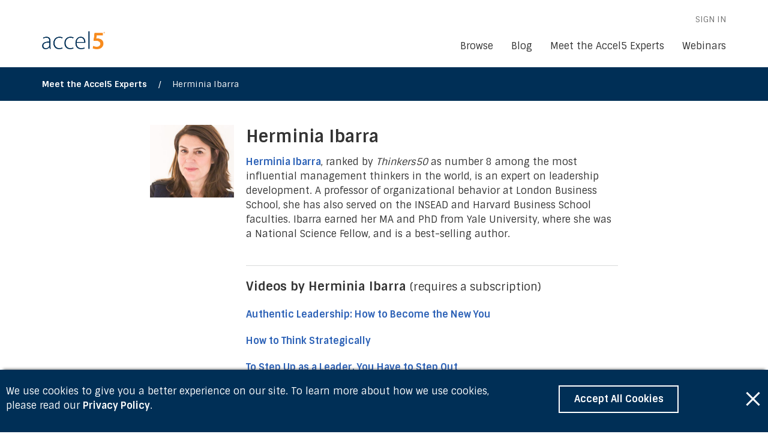

--- FILE ---
content_type: text/html; charset=UTF-8
request_url: https://blog.accel-5.com/expert/herminia-ibarra/
body_size: 13694
content:

<!doctype html>
<html lang="en">
<head>
<!-- Google Tag Manager -->
<script>(function(w,d,s,l,i){w[l]=w[l]||[];w[l].push({'gtm.start':
new Date().getTime(),event:'gtm.js'});var f=d.getElementsByTagName(s)[0],
j=d.createElement(s),dl=l!='dataLayer'?'&l='+l:'';j.async=true;j.src=
'https://www.googletagmanager.com/gtm.js?id='+i+dl;f.parentNode.insertBefore(j,f);
})(window,document,'script','dataLayer','GTM-NFWH4JC');</script>
<!-- End Google Tag Manager -->
<meta charset="utf-8" />
<meta name="viewport"			content="width=device-width, initial-scale=1" />
<meta name="MobileOptimized"	content="width" />
<meta name="HandheldFriendly"	content="true" />
<meta http-equiv="x-ua-compatible" content="ie=edge" />
<title>Herminia Ibarra | Accel 5 Blog | EBSCO</title>
<meta property="og:site_name"	content="Accel5 Blog" />
<meta property="og:title"		content="Herminia Ibarra | Accel5 Blog | EBSCO" />
<meta name="twitter:title"		content="Herminia Ibarra | Accel5 Blog | EBSCO" />
<meta property="og:url"			content="https://blog.accel-5.com/expert/herminia-ibarra/" />
<meta name="twitter:url"		content="https://blog.accel-5.com/expert/herminia-ibarra/" />
<meta name="twitter:card" 		content="summary_large_image" />
<meta name='robots' content='max-image-preview:large' />
<meta property="og:image" content="https://blog.accel-5.com/wp-content/uploads/2021/06/Untitled-1.png" />
<meta name="twitter:image" content="https://blog.accel-5.com/wp-content/uploads/2021/06/Untitled-1.png" />
<meta property="og:image:alt" content="Herminia Ibarra" />
<meta name="twitter:image:alt" content="Herminia Ibarra" />
<meta property="og:type" content="article">
<link rel="shortcut icon" href="https://d36ai2hkxl16us.cloudfront.net/thoughtindustries/image/upload/a_exif,c_fit,t_ti_favicon_v4/v1493218976/ghruauvihzghc12oqyvv.png"><link rel='dns-prefetch' href='//fonts.googleapis.com' />
<meta http-equiv="x-dns-prefetch-control" content="on">
<link rel="dns-prefetch" href="https://fonts.gstatic.com"> 
<link rel="preconnect" href="https://fonts.gstatic.com" crossorigin="anonymous"> 
<style id='wp-img-auto-sizes-contain-inline-css' type='text/css'>
img:is([sizes=auto i],[sizes^="auto," i]){contain-intrinsic-size:3000px 1500px}
/*# sourceURL=wp-img-auto-sizes-contain-inline-css */
</style>
<link rel='stylesheet' id='fonts_css-css' href='https://fonts.googleapis.com/css2?family=Sintony%3Awght%40400%3B700&#038;display=swap&#038;ver=6.9' type='text/css' media='all' />
<link rel='stylesheet' id='styles_css-css' href='https://blog.accel-5.com/wp-content/themes/blog2021/dist/all.min.css?ver=1.23' type='text/css' media='all' />
<script type="text/javascript" src="https://blog.accel-5.com/wp-includes/js/jquery/jquery.min.js?ver=3.7.1" id="jquery-core-js"></script>
<script type="text/javascript" src="https://blog.accel-5.com/wp-includes/js/jquery/jquery-migrate.min.js?ver=3.4.1" id="jquery-migrate-js"></script>
<link rel="https://api.w.org/" href="https://blog.accel-5.com/wp-json/" /><link rel="alternate" title="JSON" type="application/json" href="https://blog.accel-5.com/wp-json/wp/v2/expert/238" /><link rel="EditURI" type="application/rsd+xml" title="RSD" href="https://blog.accel-5.com/xmlrpc.php?rsd" />
<meta name="generator" content="WordPress 6.9" />
<link rel="canonical" href="https://blog.accel-5.com/expert/herminia-ibarra/" />
		<style type="text/css" id="wp-custom-css">
			.small_image {
	margin:0 !important;
	max-width: 100% !important;
  width: auto !important;
}
.article_content .img-blog-number {
	margin: 0 0 1em;
	max-width: 100px;
}
@media (min-width:680px) {
	.article_content .img-blog-number {
		max-width: 150px;
	}
}
figure.wp-block-image {
	margin: 0;
}
.article_body figure.wp-block-image img {
	height: auto;
	margin: 1.875em auto;
	width: 100%;
}
.article_body .wp-block-separator,
.article_body .wp-block-separator.is-style-dots {
	background-color: #D9DADB !important;
	border: 0;
	height: 1px;
	margin: 0 auto;
}
.article_body .wp-block-separator + p,
.article_body .wp-block-separator.is-style-dots + p {
	margin-top: 1em;
}
blockquote.wp-block-quote {
	border-left: none;
	padding-left: 0;
	padding-right: 0;
}
.article_content hr {
	margin: 1.25em 0;
}		</style>
					<style type="text/css">
					</style>
		<style id='global-styles-inline-css' type='text/css'>
:root{--wp--preset--aspect-ratio--square: 1;--wp--preset--aspect-ratio--4-3: 4/3;--wp--preset--aspect-ratio--3-4: 3/4;--wp--preset--aspect-ratio--3-2: 3/2;--wp--preset--aspect-ratio--2-3: 2/3;--wp--preset--aspect-ratio--16-9: 16/9;--wp--preset--aspect-ratio--9-16: 9/16;--wp--preset--color--black: #000000;--wp--preset--color--cyan-bluish-gray: #abb8c3;--wp--preset--color--white: #ffffff;--wp--preset--color--pale-pink: #f78da7;--wp--preset--color--vivid-red: #cf2e2e;--wp--preset--color--luminous-vivid-orange: #ff6900;--wp--preset--color--luminous-vivid-amber: #fcb900;--wp--preset--color--light-green-cyan: #7bdcb5;--wp--preset--color--vivid-green-cyan: #00d084;--wp--preset--color--pale-cyan-blue: #8ed1fc;--wp--preset--color--vivid-cyan-blue: #0693e3;--wp--preset--color--vivid-purple: #9b51e0;--wp--preset--gradient--vivid-cyan-blue-to-vivid-purple: linear-gradient(135deg,rgb(6,147,227) 0%,rgb(155,81,224) 100%);--wp--preset--gradient--light-green-cyan-to-vivid-green-cyan: linear-gradient(135deg,rgb(122,220,180) 0%,rgb(0,208,130) 100%);--wp--preset--gradient--luminous-vivid-amber-to-luminous-vivid-orange: linear-gradient(135deg,rgb(252,185,0) 0%,rgb(255,105,0) 100%);--wp--preset--gradient--luminous-vivid-orange-to-vivid-red: linear-gradient(135deg,rgb(255,105,0) 0%,rgb(207,46,46) 100%);--wp--preset--gradient--very-light-gray-to-cyan-bluish-gray: linear-gradient(135deg,rgb(238,238,238) 0%,rgb(169,184,195) 100%);--wp--preset--gradient--cool-to-warm-spectrum: linear-gradient(135deg,rgb(74,234,220) 0%,rgb(151,120,209) 20%,rgb(207,42,186) 40%,rgb(238,44,130) 60%,rgb(251,105,98) 80%,rgb(254,248,76) 100%);--wp--preset--gradient--blush-light-purple: linear-gradient(135deg,rgb(255,206,236) 0%,rgb(152,150,240) 100%);--wp--preset--gradient--blush-bordeaux: linear-gradient(135deg,rgb(254,205,165) 0%,rgb(254,45,45) 50%,rgb(107,0,62) 100%);--wp--preset--gradient--luminous-dusk: linear-gradient(135deg,rgb(255,203,112) 0%,rgb(199,81,192) 50%,rgb(65,88,208) 100%);--wp--preset--gradient--pale-ocean: linear-gradient(135deg,rgb(255,245,203) 0%,rgb(182,227,212) 50%,rgb(51,167,181) 100%);--wp--preset--gradient--electric-grass: linear-gradient(135deg,rgb(202,248,128) 0%,rgb(113,206,126) 100%);--wp--preset--gradient--midnight: linear-gradient(135deg,rgb(2,3,129) 0%,rgb(40,116,252) 100%);--wp--preset--font-size--small: 13px;--wp--preset--font-size--medium: 20px;--wp--preset--font-size--large: 36px;--wp--preset--font-size--x-large: 42px;--wp--preset--spacing--20: 0.44rem;--wp--preset--spacing--30: 0.67rem;--wp--preset--spacing--40: 1rem;--wp--preset--spacing--50: 1.5rem;--wp--preset--spacing--60: 2.25rem;--wp--preset--spacing--70: 3.38rem;--wp--preset--spacing--80: 5.06rem;--wp--preset--shadow--natural: 6px 6px 9px rgba(0, 0, 0, 0.2);--wp--preset--shadow--deep: 12px 12px 50px rgba(0, 0, 0, 0.4);--wp--preset--shadow--sharp: 6px 6px 0px rgba(0, 0, 0, 0.2);--wp--preset--shadow--outlined: 6px 6px 0px -3px rgb(255, 255, 255), 6px 6px rgb(0, 0, 0);--wp--preset--shadow--crisp: 6px 6px 0px rgb(0, 0, 0);}:where(.is-layout-flex){gap: 0.5em;}:where(.is-layout-grid){gap: 0.5em;}body .is-layout-flex{display: flex;}.is-layout-flex{flex-wrap: wrap;align-items: center;}.is-layout-flex > :is(*, div){margin: 0;}body .is-layout-grid{display: grid;}.is-layout-grid > :is(*, div){margin: 0;}:where(.wp-block-columns.is-layout-flex){gap: 2em;}:where(.wp-block-columns.is-layout-grid){gap: 2em;}:where(.wp-block-post-template.is-layout-flex){gap: 1.25em;}:where(.wp-block-post-template.is-layout-grid){gap: 1.25em;}.has-black-color{color: var(--wp--preset--color--black) !important;}.has-cyan-bluish-gray-color{color: var(--wp--preset--color--cyan-bluish-gray) !important;}.has-white-color{color: var(--wp--preset--color--white) !important;}.has-pale-pink-color{color: var(--wp--preset--color--pale-pink) !important;}.has-vivid-red-color{color: var(--wp--preset--color--vivid-red) !important;}.has-luminous-vivid-orange-color{color: var(--wp--preset--color--luminous-vivid-orange) !important;}.has-luminous-vivid-amber-color{color: var(--wp--preset--color--luminous-vivid-amber) !important;}.has-light-green-cyan-color{color: var(--wp--preset--color--light-green-cyan) !important;}.has-vivid-green-cyan-color{color: var(--wp--preset--color--vivid-green-cyan) !important;}.has-pale-cyan-blue-color{color: var(--wp--preset--color--pale-cyan-blue) !important;}.has-vivid-cyan-blue-color{color: var(--wp--preset--color--vivid-cyan-blue) !important;}.has-vivid-purple-color{color: var(--wp--preset--color--vivid-purple) !important;}.has-black-background-color{background-color: var(--wp--preset--color--black) !important;}.has-cyan-bluish-gray-background-color{background-color: var(--wp--preset--color--cyan-bluish-gray) !important;}.has-white-background-color{background-color: var(--wp--preset--color--white) !important;}.has-pale-pink-background-color{background-color: var(--wp--preset--color--pale-pink) !important;}.has-vivid-red-background-color{background-color: var(--wp--preset--color--vivid-red) !important;}.has-luminous-vivid-orange-background-color{background-color: var(--wp--preset--color--luminous-vivid-orange) !important;}.has-luminous-vivid-amber-background-color{background-color: var(--wp--preset--color--luminous-vivid-amber) !important;}.has-light-green-cyan-background-color{background-color: var(--wp--preset--color--light-green-cyan) !important;}.has-vivid-green-cyan-background-color{background-color: var(--wp--preset--color--vivid-green-cyan) !important;}.has-pale-cyan-blue-background-color{background-color: var(--wp--preset--color--pale-cyan-blue) !important;}.has-vivid-cyan-blue-background-color{background-color: var(--wp--preset--color--vivid-cyan-blue) !important;}.has-vivid-purple-background-color{background-color: var(--wp--preset--color--vivid-purple) !important;}.has-black-border-color{border-color: var(--wp--preset--color--black) !important;}.has-cyan-bluish-gray-border-color{border-color: var(--wp--preset--color--cyan-bluish-gray) !important;}.has-white-border-color{border-color: var(--wp--preset--color--white) !important;}.has-pale-pink-border-color{border-color: var(--wp--preset--color--pale-pink) !important;}.has-vivid-red-border-color{border-color: var(--wp--preset--color--vivid-red) !important;}.has-luminous-vivid-orange-border-color{border-color: var(--wp--preset--color--luminous-vivid-orange) !important;}.has-luminous-vivid-amber-border-color{border-color: var(--wp--preset--color--luminous-vivid-amber) !important;}.has-light-green-cyan-border-color{border-color: var(--wp--preset--color--light-green-cyan) !important;}.has-vivid-green-cyan-border-color{border-color: var(--wp--preset--color--vivid-green-cyan) !important;}.has-pale-cyan-blue-border-color{border-color: var(--wp--preset--color--pale-cyan-blue) !important;}.has-vivid-cyan-blue-border-color{border-color: var(--wp--preset--color--vivid-cyan-blue) !important;}.has-vivid-purple-border-color{border-color: var(--wp--preset--color--vivid-purple) !important;}.has-vivid-cyan-blue-to-vivid-purple-gradient-background{background: var(--wp--preset--gradient--vivid-cyan-blue-to-vivid-purple) !important;}.has-light-green-cyan-to-vivid-green-cyan-gradient-background{background: var(--wp--preset--gradient--light-green-cyan-to-vivid-green-cyan) !important;}.has-luminous-vivid-amber-to-luminous-vivid-orange-gradient-background{background: var(--wp--preset--gradient--luminous-vivid-amber-to-luminous-vivid-orange) !important;}.has-luminous-vivid-orange-to-vivid-red-gradient-background{background: var(--wp--preset--gradient--luminous-vivid-orange-to-vivid-red) !important;}.has-very-light-gray-to-cyan-bluish-gray-gradient-background{background: var(--wp--preset--gradient--very-light-gray-to-cyan-bluish-gray) !important;}.has-cool-to-warm-spectrum-gradient-background{background: var(--wp--preset--gradient--cool-to-warm-spectrum) !important;}.has-blush-light-purple-gradient-background{background: var(--wp--preset--gradient--blush-light-purple) !important;}.has-blush-bordeaux-gradient-background{background: var(--wp--preset--gradient--blush-bordeaux) !important;}.has-luminous-dusk-gradient-background{background: var(--wp--preset--gradient--luminous-dusk) !important;}.has-pale-ocean-gradient-background{background: var(--wp--preset--gradient--pale-ocean) !important;}.has-electric-grass-gradient-background{background: var(--wp--preset--gradient--electric-grass) !important;}.has-midnight-gradient-background{background: var(--wp--preset--gradient--midnight) !important;}.has-small-font-size{font-size: var(--wp--preset--font-size--small) !important;}.has-medium-font-size{font-size: var(--wp--preset--font-size--medium) !important;}.has-large-font-size{font-size: var(--wp--preset--font-size--large) !important;}.has-x-large-font-size{font-size: var(--wp--preset--font-size--x-large) !important;}
/*# sourceURL=global-styles-inline-css */
</style>
</head>
<body>
<!-- Google Tag Manager (noscript) -->
<noscript><iframe src="https://www.googletagmanager.com/ns.html?id=GTM-NFWH4JC"
height="0" width="0" style="display:none;visibility:hidden"></iframe></noscript>
<!-- End Google Tag Manager (noscript) -->
<div class="sf_wrap">
<div class="sf_wrap-content">

<header class="clearfix header_main">
	<div class="wrap_inner wrap_inner-nav">
		<div id="skiptocontent"><a href="#maincontent">Skip to main content</a></div>
		<div class="js-nav-main-wrap">
			<a href="https://www.accel-5.com" class="logo">
				<svg aria-labelledby="title" width="105px" height="30px" viewBox="0 0 105 30" version="1.1" xmlns="http://www.w3.org/2000/svg" xmlns:xlink="http://www.w3.org/1999/xlink">
    <title>Accel5</title>
    <g stroke="none" stroke-width="1" fill="none" fill-rule="evenodd">
        <g transform="translate(-20.000000, -51.000000)">
            <image id="accel5-logo-color-screen" x="20" y="51" width="105" height="30" xlink:href="[data-uri]"></image>
        </g>
    </g>
</svg>			</a>
			<nav aria-label="Primary navigation" class="clearfix" role="navigation">
				<div class="js-nav-main" role="js-nav-main">
					<div class="hamburger" aria-label="Open the menu" aria-haspopup="menu" tabindex="0" aria-pressed="false" aria-expanded="false" role="button">
						<div aria-hidden=”true”></div>
					</div>
					<div class="nav_menu-wrap"><ul class="nav_menu">
<li class="nav_menu-item">
<a href="https://www.accel-5.com/pages/browse-catalog"><span class="title">Browse</span></a>
<li class="nav_menu-item">
<a href="https://blog.accel-5.com/"><span class="title">Blog</span></a>
<li class="nav_menu-item">
<a href="https://blog.accel-5.com/experts/"><span class="title">Meet the Accel5 Experts</span></a>
<li class="nav_menu-item">
<a href="https://more.ebsco.com/Accel5-Webinar-Series"><span class="title">Webinars</span></a>
<hr />
<li class="nav_menu-item sign-in">
<a href="https://www.accel-5.com/learn/"><span class="title">SIGN IN</span></a>
</ul></div>
				</div>
			</nav>
		</div>
	</div>
</header>

<div class="nav_mobileopen-bg"></div>

<main id="maincontent" role="main">
<section class="breadcrumbs">
	<nav class="clearfix wrap_inner wrap_inner-nav" aria-label="Breadcrumb navigation">
		<p><a href="https://blog.accel-5.com/experts">Meet the Accel5 Experts</a></p>
		<span>/</span>
		<p>Herminia Ibarra</p>	</nav>
</section>

<section role="region" class="single-post single-post--expert">
	<div class="wrap_inner">
		<article class="clearfix wrap_content" role="article" itemscope itemtype="http://schema.org/Person">
			<div class="article_aside">
									<img width="300" height="260" src="https://blog.accel-5.com/wp-content/uploads/2021/06/Untitled-1.png" class="attachment-medium size-medium wp-post-image" alt="Herminia Ibarra" decoding="async" fetchpriority="high" itemprop="image" />							</div>

			<div class="article_body">
				<header>
					<h1 itemprop="name">Herminia Ibarra<span itemprop="jobTitle"></span></h1>
				</header>
				<div class="article_content article_exp-section">
					<p><a href="https://herminiaibarra.com/"><b>Herminia Ibarra</b></a><span style="font-weight: 400;">, ranked by </span><i><span style="font-weight: 400;">Thinkers50</span></i><span style="font-weight: 400;"> as number 8 among the most influential management thinkers in the world, is an expert on leadership development. A professor of organizational behavior at London Business School, she has also served on the INSEAD and Harvard Business School faculties. Ibarra earned her MA and PhD from Yale University, where she was a National Science Fellow, and is a best-selling author.</span></p>
		
				</div>


				

								<hr />
				<div class="article_videos article_exp-section">
											<h2>Videos by Herminia Ibarra <span>(requires a subscription)</span></h2>
					
					
																															<p><a href="https://www.accel-5.com/learn/video/authentic-leadership-how-to-become-the-new-you?client=" target="_self">Authentic Leadership: How to Become the New You</a></p>
																											<p><a href="https://www.accel-5.com/learn/video/how-to-think-strategically?client=" target="_self">How to Think Strategically</a></p>
																											<p><a href="https://www.accel-5.com/learn/video/to-step-up-as-a-leader-you-have-to-step-out?client=" target="_self">To Step Up as a Leader, You Have to Step Out</a></p>
																											<p><a href="https://www.accel-5.com/learn/video/how-to-develop-your-strategic-network?client=" target="_self">How to Develop Your Strategic Network</a></p>
																											<p><a href="https://www.accel-5.com/learn/video/how-women-can-advance-to-senior-roles?client=" target="_self">How Women Can Advance to Senior Roles</a></p>
																											<p><a href="https://www.accel-5.com/learn/video/being-an-authentic-leader-the-authenticity-paradox?client=" target="_self">Being an Authentic Leader: The Authenticity Paradox</a></p>
																											<p><a href="https://www.accel-5.com/learn/video/how-do-you-know-you-are-in-a-competency-trap?client=" target="_self">How Do You Know You Are in a Competency Trap?</a></p>
																											<p><a href="https://www.accel-5.com/learn/video/how-to-become-a-collaborative-leader?client=" target="_self">How to Become a Collaborative Leader</a></p>
																											<p><a href="https://www.accel-5.com/learn/video/how-to-have-a-career-conversation-with-your-people?client=" target="_self">How to Have a Career Conversation with Your People</a></p>
																											<p><a href="https://www.accel-5.com/learn/video/putting-situational-leadership-into-practice?client=" target="_self">Putting Situational Leadership into Practice</a></p>
																											<p><a href="https://www.accel-5.com/learn/video/developing-the-next-generation-of-leaders?client=" target="_self">Developing the Next Generation of Leaders</a></p>
																		
				</div> <!-- .article_videos -->
				
									<hr />
					<div class="article_books article_exp-section">
						<h2>Books by Herminia Ibarra <span>(requires a subscription)</span></h2>
																				<p><a href="https://www.accel-5.com/learn/article/working-identity?client=" target="_self">Working Identity</a></p>
																											<p><a href="https://www.accel-5.com/learn/article/act-like-a-leader-think-like-a-leader?client=" target="_self">Act Like a Leader, Think Like a Leader</a></p>
													
					</div> <!-- .article_books -->
				
			</div> <!-- .article_body -->
		</article>
	</div>
</section>

</main>

</div> <!-- .sf_wrap-content -->

<footer>
	<div class="wrap_inner wrap_inner-nav">
		<nav role="navigation" aria-label="Footer">
			<ul class="footer-primary">
				<li><a href="https://blog.accel-5.com">Blog</a></li>
				<li><a href="https://careers.ebscoind.com/ebscoinformationservices" target="_blank">Careers</a></li>
				<li><a href="https://www.ebsco.com/contact" target="_blank">Contact Us</a></li>
				<li><a href="https://connect.ebsco.com/s/topic/0TO1H000000HHezWAG/accel5?language=en_US" target="_blank">Support</a></li>
				<li><a href="https://www.ebsco.com/news-center/press-releases" target="_blank">Newsroom</a></li>
				<li><a href="https://www.ebsco.com/company/privacy-policy" target="_blank">Privacy Policy</a></li>
				<li><a href="https://www.accel-5.com/pages/subscription-faqs" target="_blank">Subscription FAQs</a></li>
				<li><a href="https://www.ebsco.com/who-we-serve/corporations" target="_blank">About EBSCO</a></li>
			</ul>
			<ul class="footer-secondary">
				<li><a href="https://www.accel-5.com/" target="_blank">Accel5</a></li>
				<li><span class="copyright">©</span> 2026 EBSCO Information Services</li>
				<li><a href="https://www.thoughtindustries.com/" target="_blank">Powered by Thought Industries</a></li>
			</ul>
		</nav>
	</div>
</footer>

<script type='text/javascript'>
	jQuery(document).ready(function($) { $('.cat-item-all').removeClass('current-cat'); });
</script>

<script type="speculationrules">
{"prefetch":[{"source":"document","where":{"and":[{"href_matches":"/*"},{"not":{"href_matches":["/wp-*.php","/wp-admin/*","/wp-content/uploads/*","/wp-content/*","/wp-content/plugins/*","/wp-content/themes/blog2021/*","/*\\?(.+)"]}},{"not":{"selector_matches":"a[rel~=\"nofollow\"]"}},{"not":{"selector_matches":".no-prefetch, .no-prefetch a"}}]},"eagerness":"conservative"}]}
</script>
<script type="text/javascript" src="https://blog.accel-5.com/wp-content/themes/blog2021/dist/all.min.js?ver=1.1" id="all_min_js-js"></script>
<script type="text/javascript" id="ivory-search-scripts-js-extra">
/* <![CDATA[ */
var IvorySearchVars = {"is_analytics_enabled":"1"};
//# sourceURL=ivory-search-scripts-js-extra
/* ]]> */
</script>
<script type="text/javascript" src="https://blog.accel-5.com/wp-content/plugins/add-search-to-menu/public/js/ivory-search.min.js?ver=5.5.12" id="ivory-search-scripts-js"></script>

</div> <!-- .sf_wrap -->

</body>
</html>

--- FILE ---
content_type: text/css
request_url: https://blog.accel-5.com/wp-content/themes/blog2021/dist/all.min.css?ver=1.23
body_size: 13321
content:
/*! normalize.css v3.0.3 | MIT License | github.com/necolas/normalize.css */html{font-family:sans-serif;-ms-text-size-adjust:100%;-webkit-text-size-adjust:100%}body{margin:0}article,aside,details,figcaption,figure,footer,header,hgroup,main,menu,nav,section,summary{display:block}audio,canvas,progress,video{display:inline-block;vertical-align:baseline}audio:not([controls]){display:none;height:0}[hidden],template{display:none}a{background-color:transparent}a:active,a:hover{outline:0}abbr[title]{border-bottom:1px dotted}b,strong{font-weight:700}dfn{font-style:italic}h1{font-size:2em;margin:.67em 0}mark{background:#ff0;color:#000}small{font-size:80%}sub,sup{font-size:75%;line-height:0;position:relative;vertical-align:baseline}sup{top:-.5em}sub{bottom:-.25em}img{border:0}svg:not(:root){overflow:hidden}figure{margin:1em 40px}hr{box-sizing:content-box;height:0}pre{overflow:auto}code,kbd,pre,samp{font-family:monospace,monospace;font-size:1em}button,input,optgroup,select,textarea{color:inherit;font:inherit;margin:0}button{overflow:visible}button,select{text-transform:none}button,html input[type=button],input[type=reset],input[type=submit]{-webkit-appearance:button;cursor:pointer}button[disabled],html input[disabled]{cursor:default}button::-moz-focus-inner,input::-moz-focus-inner{border:0;padding:0}input{line-height:normal}input[type=checkbox],input[type=radio]{box-sizing:border-box;padding:0}input[type=number]::-webkit-inner-spin-button,input[type=number]::-webkit-outer-spin-button{height:auto}input[type=search]{-webkit-appearance:textfield;box-sizing:content-box}input[type=search]::-webkit-search-cancel-button,input[type=search]::-webkit-search-decoration{-webkit-appearance:none}fieldset{border:1px solid silver;margin:0 2px;padding:.35em .625em .75em}legend{border:0;padding:0}textarea{overflow:auto}optgroup{font-weight:700}table{border-collapse:collapse;border-spacing:0}td,th{padding:0}*,:after,:before,html{-webkit-box-sizing:border-box;moz-box-sizing:border-box;box-sizing:border-box}body,html{font-size:100%;line-height:1.4;margin:0;min-height:100%;padding:0}body{background:#fff;margin-left:auto;margin-right:auto;max-width:100%}.clearfix:after,.clearfix:before{content:" ";display:table}.clearfix:after{clear:both}.wrap_content{padding:0 1.25em 2.25em}@media (min-width:580px){.wrap_content{padding-left:2.25em;padding-right:2.25em}}@media (min-width:780px){.wrap_content{padding-left:1.25em;padding-right:1.25em}}@media (min-width:1000px){.wrap_content{padding-left:0;padding-right:0}}.mobile{display:block}@media (min-width:780px){.mobile{display:none}}.screen-reader-text{border:0;clip:rect(1px,1px,1px,1px);-webkit-clip-path:inset(50%);clip-path:inset(50%);height:1px;margin:-1px;overflow:hidden;padding:0;position:absolute!important;width:1px;word-wrap:normal!important}.tablet{display:none}@media (min-width:780px){.tablet{display:block}}.wrap_inner{margin:0 auto;max-width:940px;width:100%}.wrap_inner.wrap_inner-nav{max-width:1140px}body{color:#333;font-family:Sintony,Arial,sans-seriff;-webkit-font-smoothing:subpixel-antialiased;line-height:1.5}h1,h2,h3,h4{margin:0}ol,p,ul{margin:0 0 1em}li{margin:0 0 .5em;padding:0}h2+ol,h2+p,h2+ul,h3+ol,h3+p,h3+ul{margin-top:.625em}ol+ol,ol+p,ol+ul,p+ol,p+p,p+ul,ul+ol,ul+p,ul+ul{margin-top:1em}h2+h2{margin-top:.9em}h3+h3{margin-top:1em}ol+h2,ol+h3,p+h2,p+h3,ul+h2,ul+h3{margin-top:1.5em}h2+h3,h3+h2{margin-top:1.5em}ol ol,ol ol ol,ul ul,ul ul ul{margin-bottom:0;margin-top:.5em;padding:0 0 0 2em}ol ol{list-style-type:lower-alpha}.card_excerpt,.label-small,.section_callout h2,h1,h3,h4,small{font-weight:400}.article_body h1,.article_body h1 span,.section_404 h1,a,b,h2,h3.title,strong{font-weight:700}a{border-bottom:1px solid rgba(255,255,255,0);color:#2d62b7;text-decoration:none}a:focus,a:hover{border-bottom-color:#1d3f75;color:#1d3f75;text-decoration:none}h1{font-size:20px;font-size:1.25rem;line-height:1.45}@media (min-width:580px){h1{font-size:24px;font-size:1.5rem}}@media (min-width:1000px){h1{font-size:28px;font-size:1.75rem}}h2{font-size:18px;font-size:1.125rem;line-height:1.45}@media (min-width:1000px){h2{font-size:20px;font-size:1.25rem}}h3{font-size:16px;font-size:1rem;line-height:1.45}@media (min-width:1000px){h3{font-size:18px;font-size:1.125rem}}.article_bio-content,.breadcrumbs p,.breadcrumbs span,.footer-secondary a,.footer-secondary li,.infographic .title,.sign-in .title,h4,label{font-size:14px;font-size:.875rem;line-height:1.25}img,svg{height:auto;max-width:100%}li,p{font-size:16px;font-size:1rem}nav ul{list-style-type:none;margin:0;padding:0}.article_bio-subhead,.card_excerpt,small{font-size:12px;font-size:.75rem;line-height:1.4}span{font-size:inherit;line-height:inherit}.sign-in .title,h4{color:#757575}.article_body h1 span,figcaption,label{color:#656565}.article_bio-content,.card_excerpt,h4.article_author-date,h4.bio,h4.search-results{color:#333}.footer-secondary a,.footer-secondary li{color:#fff}.article_bio-content{font-size:14px;font-size:.875rem;line-height:1.3}.article_body h1 span{font-size:16px;font-size:1rem;line-height:1.45;margin:0;margin-top:.28em}@media (min-width:1000px){.article_body h1 span{font-size:18px;font-size:1.125rem}}.heading,.section_relatedposts h2{text-align:center}.heading h1{margin:1em 0}h4.search-results{margin:1.25em 0;text-align:right}h4.search_no-results{margin:1.25em 0}.section_404 h1{margin-bottom:.4em}.section_callout-article h3+p{margin-top:.625em;margin-bottom:0}.section_relatedposts h2{font-size:20px;font-size:1.25rem;line-height:1.25;margin-bottom:1.25rem}@media (min-width:1000px){.section_relatedposts h2{font-size:24px;font-size:1.5rem}}.social{margin:0;padding:0}.social a{border-bottom:none;font-size:25px;font-size:1.5625rem}.social li{display:inline-flex;margin:0 .5em 0 0}.social svg{width:1em}.social .svg-inline--fa{vertical-align:-.3em}blockquote{background:url(../images/icon_quote.svg) left 40px top 0 no-repeat;background-size:30px;margin:2em 0;position:relative}blockquote:after,blockquote:before{background-color:#d9dadb;content:"";display:inline-block;height:1px;position:relative;vertical-align:middle}blockquote:before{left:80px;width:calc(100% - 80px)}blockquote:after{width:100%}blockquote p{color:#1d6732;font-weight:400;font-size:18px;font-size:1.125rem;line-height:1.45;margin:0;margin-bottom:0!important;padding:1.5em 1.5em 1.5em 3em}@media (min-width:1000px){blockquote p{font-size:20px;font-size:1.25rem}}@media (min-width:780px){blockquote p{padding-right:2em;padding-left:4em}}blockquote p:before{background-color:#d9dadb;content:"";display:inline-block;height:1px;left:0;position:absolute;top:10px;vertical-align:middle;width:30px}body.gdpr-body{display:block;margin:0}#system_msg{background-color:#002f56;bottom:0;box-shadow:0 -5px 5px -5px #333;box-sizing:content-box;padding:1em 0;position:fixed;width:100%;z-index:1000}#system_msg p{color:#fff;margin-top:2em}#system_msg a{color:#fff;font-weight:700;text-decoration:none}#system_msg a:focus,#system_msg a:hover{border-bottom-color:#fff}#system_msg.inactive{animation-name:gdpr-fade;animation-duration:.4s;max-height:0;opacity:0;padding:0}@keyframes gdpr-fade{0%{max-height:500px;opacity:1;padding:1em 0}25%{opacity:.7}50%{opacity:.5}75%{opacity:.2}99%{max-height:500px;padding:1em 0}100%{opacity:0;max-height:0;padding:0;z-index:-1}}.system-msg--action{margin-top:10px}.system-msg--action .btn{float:left}#system_msg>.gdpr-wrapper{margin:auto;max-width:1280px;min-width:240px;padding:0}.system-msg--action,.system-msg--text{box-sizing:border-box;float:left;padding:0 10px;width:100%}.gdpr-accept{width:83.33333%;width:auto!important}.gdpr-close{width:16.66666%}#system_msg .btn-gdpr{background-color:transparent;border:2px solid #fff;color:#fff;display:block;font-size:16px;font-weight:700;max-width:200px;padding:9px 15px;text-align:center;text-decoration:none}#system_msg .btn-gdpr:focus,#system_msg .btn-gdpr:hover{opacity:1;text-decoration:none;transition:all .35s ease-in-out 0s}#system_msg .btn-gdpr:focus:active,#system_msg .btn-gdpr:focus:focus,#system_msg .btn-gdpr:focus:hover,#system_msg .btn-gdpr:hover:active,#system_msg .btn-gdpr:hover:focus,#system_msg .btn-gdpr:hover:hover{background-color:#fff;border-color:#fff;color:#333}#system_msg .fnClose{cursor:pointer;display:flex;flex-direction:column;float:left;height:30px;justify-content:center;margin:7px 0 0 20px;position:absolute;top:0;right:10px;width:30px}#system_msg .fnClose::after,#system_msg .fnClose::before{position:absolute;content:'';width:100%;height:3px;background-color:#fff}#system_msg .fnClose::before{transform:rotate(45deg)}#system_msg .fnClose::after{transform:rotate(-45deg)}@media screen and (min-width:481px){.gdpr-accept{width:87.5%}.gdpr-close{width:12.5%}}@media screen and (min-width:780px){#system_msg p{margin-top:.5em}#system_msg .fnClose{position:relative;right:unset;top:unset}.system-msg--text{width:65%}.system-msg--action{width:35%;float:right!important}.gdpr-accept{width:calc(100% - 50px)!important}.gdpr-close{width:30px}}.section_404{align-items:center;display:-webkit-box;display:-webkit-flex;display:-ms-flexbox;display:flex;justify-content:center;padding:3em 0}.section_404 .wrap_content{padding-bottom:0}@media (min-width:780px){.section_404{min-height:calc(100vh - 255px)}}@media (min-width:780px) and (min-width:780px){.section_404 .wrap_content{align-items:center;display:-webkit-box;display:-webkit-flex;display:-ms-flexbox;display:flex;justify-content:center}}.section_callout{margin:0 auto;max-width:620px;padding:2.5em 1.25em;text-align:center;width:100%}.section_callout h2{margin-bottom:1em}.section_callout-article{background:#fafafa;border:1px solid #d9dadb;margin:2.5em auto;padding:1.875em 2.5em;text-align:center;width:100%}.section_relatedposts{background:#b2c8e2 url(../images/bg_related-posts-2500.jpg) no-repeat}.section_relatedposts .wrap_content{padding-top:2.25em;padding-bottom:3.25em}@media (min-width:780px){.col_1of5{float:right;width:20%}}@media (min-width:780px){.col_4of5{float:left;margin-right:5%;width:75%}}.grid_wrap{display:-webkit-box;display:-webkit-flex;display:-ms-flexbox;display:flex;flex-wrap:wrap;margin:0 auto}.grid_wrap .grid_item{align-items:stretch;display:-webkit-box;display:-webkit-flex;display:-ms-flexbox;display:flex;margin:2em .4em 0;max-width:300px}.grid_wrap-related .grid_item{margin:2em .4em 0}@media (min-width:580px){.grid_wrap-related .grid_item{max-width:620px;width:100%}.grid_wrap-related .grid_item img{height:100%;max-width:300px;width:50%}}@media (min-width:780px){.grid_wrap-related .grid_item{width:unset}.grid_wrap-related .grid_item img{height:auto;width:100%}}@media (min-width:780px){.grid_wrap-related{display:-webkit-box;display:-webkit-flex;display:-ms-flexbox;display:flex;flex-wrap:wrap;margin:0 auto}.grid_wrap-related .grid_item{align-items:stretch;display:-webkit-box;display:-webkit-flex;display:-ms-flexbox;display:flex;max-width:300px}}@supports (display:grid){.grid_wrap,.grid_wrap-related{display:grid;flex-wrap:unset;grid-gap:2.5rem 1.25rem;margin:0;max-width:10000px}.grid_wrap .grid_item,.grid_wrap-related .grid_item{margin:0 auto}@media (min-width:580px){.grid_wrap-md{grid-template-columns:repeat(2,1fr)}}@media (min-width:780px){.grid_wrap-md{grid-template-columns:repeat(3,1fr)}}@media (min-width:440px){.grid_wrap-sm{grid-template-columns:repeat(2,1fr)}}@media (min-width:580px){.grid_wrap-sm{grid-template-columns:repeat(3,1fr)}}@media (min-width:820px){.grid_wrap-sm{grid-template-columns:repeat(4,1fr)}}@media (min-width:780px){.grid_wrap-related{grid-template-columns:repeat(3,1fr)}}}.card{background:#fafafa;border:none;display:flex;flex-flow:column;-webkit-box-shadow:0 2px 4px 0 rgba(39,41,42,.25);-moz-box-shadow:0 2px 4px 0 rgba(39,41,42,.25);box-shadow:0 2px 4px 0 rgba(39,41,42,.25)}.card:active,.card:focus,.card:hover{background:#2d62b7;color:#fff;text-decoration:none;-webkit-box-shadow:2px 4px 4px 0 rgba(39,41,42,.25);-moz-box-shadow:2px 4px 4px 0 rgba(39,41,42,.25);box-shadow:2px 4px 4px 0 rgba(39,41,42,.25)}.card:active .card_excerpt,.card:focus .card_excerpt,.card:hover .card_excerpt{color:#fff}.card img{align-self:center;height:auto;order:-1;width:100%}.card .title{padding:20px 20px 40px}.card .title span{border-bottom:1px solid rgba(255,255,255,0)}.card .title span:active,.card .title span:focus,.card .title span:hover{border-bottom-color:#fff}@media (min-width:580px){.card{-webkit-transition:all .1s ease-in-out;-moz-transition:all .1s ease-in-out;transition:all .1s ease-in-out}}@media (min-width:580px){.grid_wrap-related .card{flex-flow:row}.grid_wrap-related .card .title{margin:0;width:100%}.grid_wrap-related .card:active .title,.grid_wrap-related .card:focus .title,.grid_wrap-related .card:hover .title{background:#2d62b7}}@media (min-width:780px){.grid_wrap-related .card{flex-flow:column}.grid_wrap-related .card:active .title,.grid_wrap-related .card:focus .title,.grid_wrap-related .card:hover .title{background:rgba(255,255,255,0)}}.card_bio .title{margin-bottom:.5em;padding-bottom:0}.card_bio .card_excerpt{margin:0;padding:0 20px 40px}.pagination{padding:1em 0 3em;text-align:center}.pagination .current,.pagination a{font-size:16px;font-size:1rem;line-height:1.45;margin:0}@media (min-width:1000px){.pagination .current,.pagination a{font-size:18px;font-size:1.125rem}}.pagination a{margin:0 .43em}.pagination .current{background:#2d62b7;color:#fff;font-weight:700;margin:0;padding:0 .43em}.pagination .next,.pagination .prev{margin:0}.single-post{padding:2.5em 0 5em}.single-post .wrap_content{padding-bottom:0}.single-post .article_content a{word-wrap:break-word}.article_aside img,.article_body img{width:100%}@media (min-width:780px){.article_aside,.article_body{float:left}}@media (min-width:780px){.article_aside{width:300px}}.article_meta hr{margin:.75em 0 1em}.article_meta p{margin:.75em 0}.article_meta .btn{display:inline}.article_meta .btn a{margin:0 1em 1em 0}.article_meta .share{margin-bottom:.5em}.article_meta .share,.article_meta .tags{margin-right:1em}.article_meta .share,.article_meta .social,.article_meta .tags{display:inline-block}@media (min-width:780px){.article_meta .share,.article_meta .social,.article_meta .tags{display:block}}.article_body .infographic,.infographic{border:1px solid #d9dadb;margin:1.25em 0;max-width:400px;padding:.5em}.article_body .infographic a,.infographic a{border-bottom:0}.article_body .infographic img,.article_body .infographic svg,.infographic img,.infographic svg{border-bottom:1px solid rgba(255,255,255,0);display:inline-block;margin:0;vertical-align:middle;width:1em}.article_body .infographic a,.article_body .infographic img,.infographic a,.infographic img{color:#333;font-weight:400}.article_body .infographic .title,.infographic .title{border-bottom:1px solid rgba(255,255,255,0);margin-left:.5em}.article_body .infographic .title:focus,.article_body .infographic .title:hover,.infographic .title:focus,.infographic .title:hover{border-bottom-color:#333;color:#333;text-decoration:none}.article_author-date{margin-top:1.25em}.article_body{margin-top:1em}.article_body h1 span{display:block}.article_body img,.article_body img.aligncenter{display:block;margin:1.875em auto}@media (min-width:780px){.article_body{margin-top:0;padding-left:1.25em;width:calc(100% - 300px)}}.article_content{margin:1.875em 0 0}.article_content p:last-of-type{margin-bottom:0}.article_bio{margin:2em 0 1.875em}.article_bio img{margin:0;max-width:81px}.article_bio .col_1of5{padding-top:2.25em}@media (min-width:780px){.article_bio{margin-bottom:0}.article_bio img{margin:.5em 0}.article_bio .col_1of5{padding:1.875em 0 0;text-align:right}.article_bio .col_4of5{padding:1.875em 0 0}}.section_callout-article+.article_bio{margin-top:2.5em}.article_bio-name{margin:.625em 0 0}@media (min-width:780px){.article_bio-name{margin:0 0 .3125em}}.article_bio-content{margin-top:.625em}.article_bio-subhead{margin-bottom:.85em;margin-top:.3125em}@media (min-width:780px){.article_bio-content{margin:0 0 .625em}}.article_bio-content:last-of-type{margin-bottom:0}.single-post--expert .wrap_inner{max-width:780px}.single-post--expert .article_aside img{max-width:140px}@media (min-width:580px){.single-post--expert .article_aside{float:left;width:140px}}@media (min-width:580px){.single-post--expert .article_body{float:left;margin-top:0;padding-left:1.25em;width:calc(100% - 140px)}}.single-post--expert .article_books h2 span,.single-post--expert .article_videos h2 span{font-size:16px;font-size:1rem;font-weight:400;line-height:1.45;margin:0}@media (min-width:1000px){.single-post--expert .article_books h2 span,.single-post--expert .article_videos h2 span{font-size:18px;font-size:1.125rem}}.single-post--expert .article_content.article_exp-section{margin:.625em 0 2.5em}.single-post--expert .article_exp-section{margin:1.25em 0 2.5em}.single-post--expert .article_exp-section h2+p{margin-top:1.25em}.single-post--expert .article_exp-section p{margin-bottom:0}.single-post--expert .article_exp-section p+p{margin-top:1.25em}.single-post--expert .article_exp-section:last-of-type{margin-bottom:0}.single-post--expert .article_videos img{margin-bottom:.625em;margin-top:1em}.single-post--expert .featured-video{border-bottom:none;display:block;margin-top:.625em}.single-post--expert .video_wrap+h3,.single-post--expert .video_wrap+p{margin-top:1.875em}.single-post--expert .video_wrap+.video_link{margin-top:.625em}button{background:0 0;border:none;padding:0}.btn a{display:inline-block;font-size:16px;margin:0 auto;padding:.5em 1.25em;text-align:center;-webkit-transition:all .3s ease-in-out;-moz-transition:all .3s ease-in-out;transition:all .3s ease-in-out}.btn-primary a{background-color:#fff;border:1px solid #2d62b7;color:#2d62b7}.btn-primary a:active,.btn-primary a:focus,.btn-primary a:hover{text-decoration:none}.btn-primary a:active,.btn-primary a:focus,.btn-primary a:hover{background-color:#2d62b7;border-color:#2d62b7;color:#fff}.btn-secondary a{-webkit-border-radius:5px;-moz-border-radius:5px;border-radius:5px;background-color:#fafafa;border:1px solid #d9dadb;color:#333;font-weight:400;font-size:12px;font-size:.75rem;line-height:1;min-width:unset;padding:.67em .83em;text-transform:uppercase}.btn-secondary a:active,.btn-secondary a:focus,.btn-secondary a:hover{text-decoration:none}.btn-secondary a:active,.btn-secondary a:focus,.btn-secondary a:hover{background-color:#d9dadb;border-color:#d9dadb;color:#3d3f42}.btn-secondary a:active,.btn-secondary a:focus,.btn-secondary a:hover{-webkit-box-shadow:0 2px 4px 0 rgba(39,41,42,.25);-moz-box-shadow:0 2px 4px 0 rgba(39,41,42,.25);box-shadow:0 2px 4px 0 rgba(39,41,42,.25)}.article-meta .btn a{margin:0 1em 1em 0}#skiptocontent a{background-color:#2d62b7;border:1px solid #2d62b7;color:#fff;border-bottom-right-radius:5px;left:0;overflow:hidden;padding:.375em;position:absolute;top:-40px;-webkit-transition:top .5s ease-out;-moz-transition:top .5s ease-out;transition:top .5s ease-out;z-index:500}#skiptocontent a:active,#skiptocontent a:focus,#skiptocontent a:hover{text-decoration:none}#skiptocontent a:active,#skiptocontent a:focus,#skiptocontent a:hover{height:auto;left:0;overflow:visible;top:0;width:auto}hr{background-color:#d9dadb;border:0;height:1px;margin:0 auto}.hr_split{height:10px;background-image:linear-gradient(to right,#002f56,#002f56 29%,#80bc00 29%,#80bc00 52%,#3e75cf 52%)}.hr_split--sm{height:5px}.header_main{background:#fff;padding:0 1.25em;position:relative;z-index:4}.header_main.shadow{-webkit-box-shadow:0 2px 4px 0 rgba(61,63,66,.2);-moz-box-shadow:0 2px 4px 0 rgba(61,63,66,.2);box-shadow:0 2px 4px 0 rgba(61,63,66,.2)}.header_main.shadow-sticky{-webkit-box-shadow:0 2px 4px 0 rgba(61,63,66,.2);-moz-box-shadow:0 2px 4px 0 rgba(61,63,66,.2);box-shadow:0 2px 4px 0 rgba(61,63,66,.2)}.header_main hr{margin:2.5em 0 1.25em}@media (min-width:580px){.header_main{padding:0 2.25em}}@media (min-width:780px){.header_main{padding:3.25em 1.25em 1.75em}.header_main hr{display:none}}.logo{border-bottom:none;display:block;float:left;line-height:0;position:relative;top:15px}.logo img,.logo svg{width:60px}@media (min-width:580px){.logo{top:18px}.logo img,.logo svg{width:70px}}@media (min-width:780px){.logo{top:0}.logo img,.logo svg{width:105px}}.nav_menu-wrap{background:#fff;opacity:0;overflow-y:scroll;padding:.75em 1.5em 1.75em;position:absolute;top:49px;visibility:hidden;z-index:10}.nav_menu-wrap.active{-webkit-box-shadow:inset 0 2px 4px 0 rgba(61,63,66,.2);-moz-box-shadow:inset 0 2px 4px 0 rgba(61,63,66,.2);box-shadow:inset 0 2px 4px 0 rgba(61,63,66,.2);opacity:1;right:0;visibility:visible;width:75%}@media (min-width:440px){.nav_menu-wrap.active{width:50%}}@media (min-width:580px){.nav_menu-wrap{top:58px}}@media (min-width:780px){.nav_menu-wrap{background:0 0;float:right;overflow-y:visible;opacity:1;padding:0;position:relative;top:-3px;-webkit-transform:translate(0,50%);-ms-transform:translate(0,50%);transform:translate(0,50%);visibility:visible;z-index:0}.nav_menu-wrap.active{-webkit-box-shadow:none;-moz-box-shadow:none;box-shadow:none;width:auto}}.nav_menu-item{display:block;margin:0;padding:1.25em 0 0}.nav_menu-item a{color:#333;font-weight:400}.nav_menu-item a:active,.nav_menu-item a:focus,.nav_menu-item a:hover{border-bottom-color:#333}.nav_menu-item.sign-in a{color:#656565}.nav_menu-item.sign-in a:active,.nav_menu-item.sign-in a:focus,.nav_menu-item.sign-in a:hover{border-bottom-color:#656565}@media (min-width:780px){.nav_menu-item{display:inline-block;margin-bottom:8px;padding:0 0 0 1.875em}}.nav_cat_mobileopen-bg,.nav_mobileopen-bg{background:rgba(0,0,0,.3);bottom:0;height:0;opacity:0;position:fixed;top:0;width:100%;z-index:0}.nav_cat_mobileopen-bg.active,.nav_mobileopen-bg.active{height:100vh;opacity:1;z-index:3}@media (min-width:780px){.nav_cat_mobileopen-bg,.nav_mobileopen-bg{display:none}}.nav_cat_mobileopen-bg.active{z-index:1}.sign-in{display:inline-block;padding-top:0;position:unset;right:unset;top:unset}@media (min-width:780px){.sign-in{display:unset;position:absolute;right:0;top:-45px}}.hamburger{float:right;margin:11.5px 0;position:relative;width:25px}.hamburger:active,.hamburger:focus,.hamburger:hover{cursor:pointer}.hamburger:active,.hamburger:hover{outline:0}.hamburger div,.hamburger:after,.hamburger:before{background-color:#333;-webkit-border-radius:5px;-moz-border-radius:5px;border-radius:5px;content:'';display:block;height:2px;margin:5px 0;-webkit-transition:all .2s ease-in-out;-moz-transition:all .2s ease-in-out;transition:all .2s ease-in-out}.hamburger.active:before{-webkit-transform:translateY(7px) rotate(45deg);-ms-transform:translateY(7px) rotate(45deg);transform:translateY(7px) rotate(45deg)}.hamburger.active:after{-webkit-transform:translateY(-7px) rotate(-45deg);-ms-transform:translateY(-7px) rotate(-45deg);transform:translateY(-7px) rotate(-45deg)}.hamburger.active div{-webkit-transform:scale(0);-ms-transform:scale(0);transform:scale(0)}@media (min-width:580px){.hamburger{margin:1em 0}}@media (min-width:780px){.hamburger{display:none}}.section_nav-secondary{background:#002f56;padding:20px;position:relative;z-index:2}@media (min-width:580px){.section_nav-secondary{padding-left:36px;padding-right:36px}}@media (min-width:780px){.section_nav-secondary{padding-left:20px;padding-right:20px}}@media (min-width:1000px){.section_nav-secondary{padding-left:0;padding-right:0}}.cat-item,.cat-item-all{display:block;margin:0;padding:16px 0}.cat-item a,.cat-item-all a{color:#2d62b7}.cat-item a:active,.cat-item a:focus,.cat-item a:hover,.cat-item-all a:active,.cat-item-all a:focus,.cat-item-all a:hover{border-bottom-color:#1d3f75;color:#1d3f75}@media (min-width:780px){.cat-item,.cat-item-all{display:inline-block;padding:0 30px 0 0}.cat-item a,.cat-item-all a{color:#fff}.cat-item a:active,.cat-item a:focus,.cat-item a:hover,.cat-item-all a:active,.cat-item-all a:focus,.cat-item-all a:hover{border-bottom-color:#fff;color:#fff}}@media (min-width:780px){.cat-item:last-of-type{padding-right:0}}@media (min-width:780px){.current-cat a{border-bottom-color:#fff}}.dropdown{margin:0 10px;vertical-align:middle;width:18px;-webkit-transition:all .4s ease;-moz-transition:all .4s ease;transition:all .4s ease}.dropdown.active{-webkit-transform:rotateZ(180deg);-ms-transform:rotateZ(180deg);transform:rotateZ(180deg)}@media (min-width:780px){.dropdown{display:none}}.nav_cat{float:left;width:calc(100% - 18px)}.nav_cat_menu{background:#fafafa;-webkit-box-shadow:1px 3px 6px rgba(0,0,0,.16);-moz-box-shadow:1px 3px 6px rgba(0,0,0,.16);box-shadow:1px 3px 6px rgba(0,0,0,.16);left:0;opacity:0;overflow-y:scroll;padding:16px 20px;position:absolute;top:64px;visibility:hidden;width:75%;z-index:10}.nav_cat_menu.active{opacity:1;visibility:visible}@media (min-width:580px){.nav_cat_menu{padding-left:36px;width:50%}}@media (min-width:780px){.nav_cat_menu{background:0 0;-webkit-border-radius:0;-moz-border-radius:0;border-radius:0;-webkit-box-shadow:none;-moz-box-shadow:none;box-shadow:none;display:inline-block;opacity:1;overflow-y:visible;padding:0;position:unset;visibility:visible;width:auto;z-index:0}}.nav_cat_mobile-toggle{border-bottom:none;font-weight:700}.nav_cat_mobile-toggle span{border-bottom:1px solid #fff;color:#fff}@media (min-width:780px){.nav_cat_mobile-toggle{display:none}}.search_toggle{float:right}.search_toggle svg{height:18px;vertical-align:middle;width:18px}footer{background:#656565;color:#fff;padding:1.75em 1.25em 1.25em}footer a{color:#fff;font-weight:400}footer a:active,footer a:focus,footer a:hover{border-bottom-color:#fff;color:#fff}footer li{margin-right:2em}footer .copyright{font-size:1.2em;vertical-align:sub}footer .footer-secondary{padding-top:2em}footer .footer-secondary li{margin:0 1em .5em 0}footer .footer-secondary li:first-of-type{margin-bottom:1em}@media (min-width:580px){footer{padding-left:2.25em;padding-right:2.25em}footer .footer-primary li,footer .footer-secondary li{display:inline-block}footer .footer-secondary li:first-of-type{margin-bottom:.5em}}.sf_wrap{display:flex;flex-direction:column;min-height:100vh}.sf_wrap-content{flex:1 0 auto}.breadcrumbs{background:#002f56;color:#fff;padding:1em 1.25em}.breadcrumbs p,.breadcrumbs span{margin:0 1em 0 0}.breadcrumbs p{display:inline-block}.breadcrumbs a{color:#fff}.breadcrumbs a:focus,.breadcrumbs a:hover{border-bottom-color:#fff}@media (min-width:580px){.breadcrumbs{padding-right:2.25em;padding-left:2.25em}}@media (min-width:780px){.breadcrumbs{padding-right:1.25em;padding-left:1.25em}}.video_wrap{height:0;margin:0 auto;max-width:100%;margin:1em 0 0;padding-bottom:56.25%;padding-top:25px;position:relative}.video_wrap embed,.video_wrap iframe,.video_wrap object{position:absolute;top:0;left:0;width:100%;height:100%}.is-screen-reader-text{border:0;clip:rect(1px,1px,1px,1px);-webkit-clip-path:inset(50%);clip-path:inset(50%);height:1px;margin:-1px;overflow:hidden;padding:0;position:absolute!important;width:1px;word-wrap:normal!important;word-break:normal}.is-menu{position:relative}.is-menu a{background:0 0!important;line-height:1;outline:0}.is-menu a::after,.is-menu a::before{display:none!important}.is-menu a:focus,.is-menu a:hover,.is-menu:hover>a{background:0 0!important;outline:0}.is-menu.default form{max-width:310px}.is-menu.is-dropdown form{display:none;min-width:310px;max-width:100%;position:absolute;right:0;top:100%;z-index:9}.is-menu.full-width-menu form,.is-menu.sliding form{min-width:0!important;overflow:hidden;position:absolute;right:0;top:25%;width:0;z-index:9;padding:0;margin:0}.is-menu.full-width-menu form:not(.is-search-form) input[type=search],.is-menu.full-width-menu form:not(.is-search-form) input[type=text],.is-menu.is-dropdown form:not(.is-search-form) input[type=search],.is-menu.is-dropdown form:not(.is-search-form) input[type=text],.is-menu.sliding form:not(.is-search-form) input[type=search],.is-menu.sliding form:not(.is-search-form) input[type=text],.is-popup-search-form form:not(.is-search-form) input[type=search],.is-popup-search-form form:not(.is-search-form) input[type=text]{background:#fff;color:#000}.is-menu.is-first form{right:auto;left:0}.is-menu.full-width-menu:not(.open) form,.is-menu.sliding:not(.open) form{display:block}.is-menu form .screen-reader-text{display:none}.is-menu form label{margin:0;padding:0}.is-menu-wrapper{display:none;position:absolute;right:5px;top:5px;width:auto;z-index:9999}.is-menu-wrapper.is-expanded{width:100%}.admin-bar .is-menu-wrapper{top:51px}.is-menu-wrapper .is-menu{float:right}.is-menu-wrapper .is-menu form{right:0;left:auto}.gsc-cse-search-menu{max-width:310px;float:right}.gsc-cse-search-menu .cse .gsc-control-cse,.gsc-cse-search-menu .gsc-control-cse{padding:0}.is-menu .search-icon-path{fill:#848484}.search-close{cursor:pointer;display:none;height:20px;position:absolute;right:-22px;top:33%;width:20px;z-index:99999}.is-menu.is-first .search-close{right:auto;left:-22px}.is-menu.is-dropdown .search-close{top:calc(100% + 7px)}.popup-search-close{cursor:pointer;height:20px;width:20px;z-index:99999;float:right;position:relative;margin:20px 20px 0 0}#is-popup-wrapper{width:100%;height:100%;position:fixed;top:0;left:0;background:#4c4c4c;background:rgba(4,4,4,.91);z-index:999999}.is-popup-search-form form{width:80%;margin:20% auto 0}.is-popup-search-form form.is-ajax-search{margin:10% auto 0}.popup-search-close:after,.search-close:after{border-left:2px solid #848484;content:'';height:20px;left:9px;position:absolute;-webkit-transform:rotate(45deg);-moz-transform:rotate(45deg);-ms-transform:rotate(45deg);-o-transform:rotate(45deg);transform:rotate(45deg)}.popup-search-close:before,.search-close:before{border-left:2px solid #848484;content:'';height:20px;left:9px;position:absolute;-webkit-transform:rotate(-45deg);-moz-transform:rotate(-45deg);-ms-transform:rotate(-45deg);-o-transform:rotate(-45deg);transform:rotate(-45deg)}.is-menu.full-width-menu.open .search-close,.is-menu.is-dropdown form[style="display: block;"]+.search-close,.is-menu.sliding.open .search-close{display:block}.is-highlight{background-color:#ffffb9;color:#222}@media screen and (max-width:910px){.is-menu form{left:0;min-width:50%;right:auto}.is-menu.default form{max-width:100%}.is-menu.full-width-menu.active-search{position:relative}.is-menu-wrapper{display:block}}.is-link-container{display:none}form .is-link-container{position:relative}form .is-link-container div{position:absolute;width:200px;bottom:-25px;left:5px;z-index:99999;height:auto;line-height:14px;padding:10px 15px}form .is-link-container a{text-decoration:none;font-size:14px;font-weight:100;font-family:arial;box-shadow:none}form .is-link-container a:hover{text-decoration:underline}form .is-link-container a.is-customize-link{margin-left:15px}form:hover+.is-link-container,form:hover>.is-link-container{display:block}.is-form-style label{display:inline-block!important;padding:0;vertical-align:middle;margin:0;width:100%;line-height:1}.is-form-style{line-height:1;position:relative;padding:0!important}.is-form-style.is-form-style-3 label{width:calc(100% - 36px)!important}.is-form-style input.is-search-input{background:#fff;background-image:none!important;color:#333;padding:0 12px;margin:0;outline:0!important;font-size:14px!important;height:36px;min-height:0;line-height:1;border-radius:0;border:solid 1px #ccc!important;font-family:arial;width:100%;-webkit-box-sizing:border-box;-moz-box-sizing:border-box;box-sizing:border-box;-webkit-appearance:none;-webkit-border-radius:0;border-radius:0}.is-form-style input.is-search-input::-ms-clear{display:none;width:0;height:0}.is-form-style input.is-search-input::-ms-reveal{display:none;width:0;height:0}.is-form-style input.is-search-input::-webkit-search-cancel-button,.is-form-style input.is-search-input::-webkit-search-decoration,.is-form-style input.is-search-input::-webkit-search-results-button,.is-form-style input.is-search-input::-webkit-search-results-decoration{display:none}.is-form-style.is-form-style-3 input.is-search-input{border-right:0!important}.is-form-style button.is-search-submit{background:0 0;border:0;box-shadow:none!important;opacity:1;padding:0!important;margin:0;line-height:0;outline:0;vertical-align:middle;width:36px;height:36px}.is-menu.full-width-menu.is-first button.is-search-submit,.is-menu.sliding.is-first button.is-search-submit{display:inline-block!important}.is-menu.full-width-menu.is-first button.is-search-submit:not([style="display: inline-block;"]),.is-menu.sliding.is-first button.is-search-submit:not([style="display: inline-block;"]){visibility:hidden}.is-form-style .is-search-submit path{fill:#555}.is-form-style input.is-search-submit{text-decoration:none;position:absolute;top:0;right:0}.is-form-style input.is-search-submit{padding:0 10px!important;width:auto}.is-search-icon{width:36px;padding-top:6px!important}.is-search-icon svg{width:22px;display:inline}.is-form-style input.is-search-submit,.is-search-icon{display:inline-block!important;color:#666;background:#ededed;box-shadow:none!important;outline:0;margin:0;font-size:14px!important;border:1px solid #ccc;border-radius:0;line-height:1;height:36px;text-transform:capitalize;vertical-align:middle;-webkit-transition:background-color .1s ease-in-out;-moz-transition:background-color .1s ease-in-out;-o-transition:background-color .1s ease-in-out;transition:background-color .1s ease-in-out;-webkit-box-sizing:border-box;-moz-box-sizing:border-box;box-sizing:border-box}.is-search-icon:hover,form.is-form-style input.is-search-submit:hover{background:#dcdcdc}.is-form-style-2 .is-search-submit{display:none}.is-ajax-search .is-loader-image{display:none;position:absolute;top:50%;transform:translateY(-50%);height:25px;right:5px;z-index:9999;width:25px;background-repeat:no-repeat;background-size:contain}.is-ajax-search.processing .is-loader-image{display:block}.is-ajax-search label{position:relative}.is-ajax-search-details,.is-ajax-search-details *,.is-ajax-search-result,.is-ajax-search-result *{-webkit-box-sizing:content-box;-moz-box-sizing:content-box;-ms-box-sizing:content-box;-o-box-sizing:content-box;box-sizing:content-box;padding:0;outline:0!important;margin:0;border:0;border-radius:0;text-transform:none;text-shadow:none;box-shadow:none;text-decoration:none;text-align:left;letter-spacing:normal;font-size:13px;line-height:18px;vertical-align:baseline}.is-ajax-search-details a,.is-ajax-search-result a{color:#0073aa}.is-ajax-search-details a:hover,.is-ajax-search-result a:hover{text-decoration:underline}div.is-ajax-search-details,div.is-ajax-search-result{display:none;height:auto;width:500px;max-width:100%;position:absolute;z-index:999999;background:#e2e2e2;color:#313131;padding:5px}.is-ajax-search-items{max-height:400px}.is-search-sections{position:relative;clear:both;overflow:hidden}.is-search-sections:after{content:"";display:block;clear:both}.is-search-sections .left-section{float:left}.is-show-more-results{border-top:none;margin-top:5px;background:#fff}.is-show-more-results-text{cursor:pointer;padding:4px 0 3px;text-align:center}.is-load-more-image{display:block;margin:0 auto;max-height:25px}.is-ajax-search-no-result{padding:10px;background:#fff;text-align:center}.is-ajax-search-items .post-title{display:inline-block;font-weight:400;font-size:15px;text-transform:capitalize}.is-search-sections .meta{margin:5px 0}.is-search-sections .meta i{font-size:11px}.is-search-sections .meta>div{margin-bottom:5px}.is-search-sections .meta>div>span{margin-left:10px}.is-search-sections .meta>div>span:first-child{margin-left:0}.is-has-badge .is-search-sections .is-title{margin-right:35px}.is-has-badge .is-search-sections .meta>div>span:last-child{margin-right:10px}.is-search-sections .meta>span:not(:last-child):after{margin:0 2px;content:'/';display:inline-block}.is-search-sections .thumbnail{margin-right:10px;width:70px}.is-search-sections .thumbnail img{float:left;max-width:70px;height:auto}.is-ajax-term-label{display:block;font-style:italic;font-size:10px;text-transform:uppercase;color:#7b7b7b;line-height:12px;letter-spacing:2px}.is-ajax-result-description{font-size:14px;margin-top:10px}.is-ajax-search-post,.is-ajax-search-post-details{clear:both;padding:15px;border-bottom:1px solid #eceff1}.is-ajax-search-details .mCSB_container>div,.is-ajax-search-post{background:#fff}.is-ajax-search-categories-details>div:hover,.is-ajax-search-result .is-ajax-search-post:hover,.is-ajax-search-result .is-show-more-results:hover,.is-ajax-search-tags-details>div:hover{background:#e2e2e2}.is-ajax-search-details .is-title a,.is-ajax-search-post .is-title a{text-transform:capitalize;font-size:14px}.is-ajax-search-post-details:last-child,.is-ajax-search-posts .is-ajax-search-post:last-child{border:0}.is-ajax-woocommerce-actions{clear:both;margin-top:10px;display:inline-block}.is-ajax-woocommerce-actions>*{display:inline-block}.is-ajax-woocommerce-actions .qty{width:60px;height:auto;padding:4px 8px;background:#fff;font-size:14px;min-height:0}.is-ajax-woocommerce-actions .add_to_cart_inline{margin:0 0 0 5px}.is-ajax-woocommerce-actions .added_to_cart{font-size:15px;text-transform:capitalize;font-weight:800;padding:4px 8px}.is-ajax-woocommerce-actions .add_to_cart_inline a.button{padding:4px 10px;background:#0073aa;color:#fff;font-weight:800;text-decoration:none}.is-ajax-search-details .is-ajax-woocommerce-actions .add_to_cart_inline a.button.loading{opacity:.4;cursor:wait}.is-ajax-woocommerce-actions .add_to_cart_inline a.button:hover{opacity:.9}.is-ajax-search-items .stock-status{color:#7ad03a}.is-ajax-search-items .is-prices del{text-decoration:line-through}.is-ajax-search-items .is-prices .amount{background:0 0;font-weight:800}.is-ajax-search-items .is-prices del .amount{font-weight:lighter;font-size:90%;opacity:.6}.is-ajax-search-items .is-prices ins{background:0 0}.is-ajax-search-items .stock-status.is-out-of-stock{color:#a44}.is-featured-icon{display:inline-block;width:13px;fill:#ffc107;vertical-align:text-top}.is-ajax-search-items .is-sale-badge{background:#77a464;color:#fff;height:20px;padding-top:2px;position:absolute;right:-24px;text-align:center;top:4px;transform:rotate(45deg);width:77px}.is-ajax-search-post-details .is-ajax-term-label{display:inline-block}.is-ajax-term-name{font-size:16px;text-transform:capitalize}.is-ajax-term-wrap{margin-bottom:10px}div.is-ajax-search-details{width:400px}.is-ajax-search-post-details{display:none}.is-ajax-search-posts-details .is-search-sections .thumbnail{width:150px}.is-ajax-search-posts-details .is-search-sections .thumbnail img{max-width:150px;float:none}div.is-ajax-search-items div.mCSB_container{margin-right:21px}@media screen and (max-width:910px){div.is-ajax-search-result{max-width:97%}.is-ajax-search-details{display:none!important}}@media screen and (max-width:510px){.is-ajax-search-result{left:3px!important}}.mCustomScrollbar{-ms-touch-action:pinch-zoom;touch-action:pinch-zoom}.mCustomScrollbar.mCS_no_scrollbar,.mCustomScrollbar.mCS_touch_action{-ms-touch-action:auto;touch-action:auto}.mCustomScrollBox{position:relative;overflow:hidden;height:100%;max-width:100%;outline:0;direction:ltr}.mCSB_container{overflow:hidden;width:auto;height:auto}.mCSB_inside>.mCSB_container{margin-right:30px}.mCSB_container.mCS_no_scrollbar_y.mCS_y_hidden{margin-right:0}.mCS-dir-rtl>.mCSB_inside>.mCSB_container{margin-right:0;margin-left:30px}.mCS-dir-rtl>.mCSB_inside>.mCSB_container.mCS_no_scrollbar_y.mCS_y_hidden{margin-left:0}.mCSB_scrollTools{position:absolute;width:16px;height:auto;left:auto;top:0;right:0;bottom:0;opacity:.75;filter:"alpha(opacity=75)";-ms-filter:"alpha(opacity=75)"}.mCSB_outside+.mCSB_scrollTools{right:-26px}.mCS-dir-rtl>.mCSB_inside>.mCSB_scrollTools,.mCS-dir-rtl>.mCSB_outside+.mCSB_scrollTools{right:auto;left:0}.mCS-dir-rtl>.mCSB_outside+.mCSB_scrollTools{left:-26px}.mCSB_scrollTools .mCSB_draggerContainer{position:absolute;top:0;left:0;bottom:0;right:0;height:auto}.mCSB_scrollTools a+.mCSB_draggerContainer{margin:20px 0}.mCSB_scrollTools .mCSB_draggerRail{width:2px;height:100%;margin:0 auto;-webkit-border-radius:16px;-moz-border-radius:16px;border-radius:16px}.mCSB_scrollTools .mCSB_dragger{cursor:pointer;width:100%;height:30px;z-index:1}.mCSB_scrollTools .mCSB_dragger .mCSB_dragger_bar{position:relative;width:4px;height:100%;margin:0 auto;-webkit-border-radius:16px;-moz-border-radius:16px;border-radius:16px;text-align:center}.mCSB_scrollTools_vertical.mCSB_scrollTools_onDrag_expand .mCSB_dragger.mCSB_dragger_onDrag_expanded .mCSB_dragger_bar,.mCSB_scrollTools_vertical.mCSB_scrollTools_onDrag_expand .mCSB_draggerContainer:hover .mCSB_dragger .mCSB_dragger_bar{width:12px}.mCSB_scrollTools_vertical.mCSB_scrollTools_onDrag_expand .mCSB_dragger.mCSB_dragger_onDrag_expanded+.mCSB_draggerRail,.mCSB_scrollTools_vertical.mCSB_scrollTools_onDrag_expand .mCSB_draggerContainer:hover .mCSB_draggerRail{width:8px}.mCSB_scrollTools .mCSB_buttonDown,.mCSB_scrollTools .mCSB_buttonUp{display:block;position:absolute;height:20px;width:100%;overflow:hidden;margin:0 auto;cursor:pointer}.mCSB_scrollTools .mCSB_buttonDown{bottom:0}.mCSB_horizontal.mCSB_inside>.mCSB_container{margin-right:0;margin-bottom:30px}.mCSB_horizontal.mCSB_outside>.mCSB_container{min-height:100%}.mCSB_horizontal>.mCSB_container.mCS_no_scrollbar_x.mCS_x_hidden{margin-bottom:0}.mCSB_scrollTools.mCSB_scrollTools_horizontal{width:auto;height:16px;top:auto;right:0;bottom:0;left:0}.mCustomScrollBox+.mCSB_scrollTools+.mCSB_scrollTools.mCSB_scrollTools_horizontal,.mCustomScrollBox+.mCSB_scrollTools.mCSB_scrollTools_horizontal{bottom:-26px}.mCSB_scrollTools.mCSB_scrollTools_horizontal a+.mCSB_draggerContainer{margin:0 20px}.mCSB_scrollTools.mCSB_scrollTools_horizontal .mCSB_draggerRail{width:100%;height:2px;margin:7px 0}.mCSB_scrollTools.mCSB_scrollTools_horizontal .mCSB_dragger{width:30px;height:100%;left:0}.mCSB_scrollTools.mCSB_scrollTools_horizontal .mCSB_dragger .mCSB_dragger_bar{width:100%;height:4px;margin:6px auto}.mCSB_scrollTools_horizontal.mCSB_scrollTools_onDrag_expand .mCSB_dragger.mCSB_dragger_onDrag_expanded .mCSB_dragger_bar,.mCSB_scrollTools_horizontal.mCSB_scrollTools_onDrag_expand .mCSB_draggerContainer:hover .mCSB_dragger .mCSB_dragger_bar{height:12px;margin:2px auto}.mCSB_scrollTools_horizontal.mCSB_scrollTools_onDrag_expand .mCSB_dragger.mCSB_dragger_onDrag_expanded+.mCSB_draggerRail,.mCSB_scrollTools_horizontal.mCSB_scrollTools_onDrag_expand .mCSB_draggerContainer:hover .mCSB_draggerRail{height:8px;margin:4px 0}.mCSB_scrollTools.mCSB_scrollTools_horizontal .mCSB_buttonLeft,.mCSB_scrollTools.mCSB_scrollTools_horizontal .mCSB_buttonRight{display:block;position:absolute;width:20px;height:100%;overflow:hidden;margin:0 auto;cursor:pointer}.mCSB_scrollTools.mCSB_scrollTools_horizontal .mCSB_buttonLeft{left:0}.mCSB_scrollTools.mCSB_scrollTools_horizontal .mCSB_buttonRight{right:0}.mCSB_container_wrapper{position:absolute;height:auto;width:auto;overflow:hidden;top:0;left:0;right:0;bottom:0;margin-right:30px;margin-bottom:30px}.mCSB_container_wrapper>.mCSB_container{padding-right:30px;padding-bottom:30px;-webkit-box-sizing:border-box;-moz-box-sizing:border-box;box-sizing:border-box}.mCSB_vertical_horizontal>.mCSB_scrollTools.mCSB_scrollTools_vertical{bottom:20px}.mCSB_vertical_horizontal>.mCSB_scrollTools.mCSB_scrollTools_horizontal{right:20px}.mCSB_container_wrapper.mCS_no_scrollbar_x.mCS_x_hidden+.mCSB_scrollTools.mCSB_scrollTools_vertical{bottom:0}.mCS-dir-rtl>.mCustomScrollBox.mCSB_vertical_horizontal.mCSB_inside>.mCSB_scrollTools.mCSB_scrollTools_horizontal,.mCSB_container_wrapper.mCS_no_scrollbar_y.mCS_y_hidden+.mCSB_scrollTools~.mCSB_scrollTools.mCSB_scrollTools_horizontal{right:0}.mCS-dir-rtl>.mCustomScrollBox.mCSB_vertical_horizontal.mCSB_inside>.mCSB_scrollTools.mCSB_scrollTools_horizontal{left:20px}.mCS-dir-rtl>.mCustomScrollBox.mCSB_vertical_horizontal.mCSB_inside>.mCSB_container_wrapper.mCS_no_scrollbar_y.mCS_y_hidden+.mCSB_scrollTools~.mCSB_scrollTools.mCSB_scrollTools_horizontal{left:0}.mCS-dir-rtl>.mCSB_inside>.mCSB_container_wrapper{margin-right:0;margin-left:30px}.mCSB_container_wrapper.mCS_no_scrollbar_y.mCS_y_hidden>.mCSB_container{padding-right:0}.mCSB_container_wrapper.mCS_no_scrollbar_x.mCS_x_hidden>.mCSB_container{padding-bottom:0}.mCustomScrollBox.mCSB_vertical_horizontal.mCSB_inside>.mCSB_container_wrapper.mCS_no_scrollbar_y.mCS_y_hidden{margin-right:0;margin-left:0}.mCustomScrollBox.mCSB_vertical_horizontal.mCSB_inside>.mCSB_container_wrapper.mCS_no_scrollbar_x.mCS_x_hidden{margin-bottom:0}.mCSB_scrollTools,.mCSB_scrollTools .mCSB_buttonDown,.mCSB_scrollTools .mCSB_buttonLeft,.mCSB_scrollTools .mCSB_buttonRight,.mCSB_scrollTools .mCSB_buttonUp,.mCSB_scrollTools .mCSB_dragger .mCSB_dragger_bar{-webkit-transition:opacity .2s ease-in-out,background-color .2s ease-in-out;-moz-transition:opacity .2s ease-in-out,background-color .2s ease-in-out;-o-transition:opacity .2s ease-in-out,background-color .2s ease-in-out;transition:opacity .2s ease-in-out,background-color .2s ease-in-out}.mCSB_scrollTools_horizontal.mCSB_scrollTools_onDrag_expand .mCSB_draggerRail,.mCSB_scrollTools_horizontal.mCSB_scrollTools_onDrag_expand .mCSB_dragger_bar,.mCSB_scrollTools_vertical.mCSB_scrollTools_onDrag_expand .mCSB_draggerRail,.mCSB_scrollTools_vertical.mCSB_scrollTools_onDrag_expand .mCSB_dragger_bar{-webkit-transition:width .2s ease-out .2s,height .2s ease-out .2s,margin-left .2s ease-out .2s,margin-right .2s ease-out .2s,margin-top .2s ease-out .2s,margin-bottom .2s ease-out .2s,opacity .2s ease-in-out,background-color .2s ease-in-out;-moz-transition:width .2s ease-out .2s,height .2s ease-out .2s,margin-left .2s ease-out .2s,margin-right .2s ease-out .2s,margin-top .2s ease-out .2s,margin-bottom .2s ease-out .2s,opacity .2s ease-in-out,background-color .2s ease-in-out;-o-transition:width .2s ease-out .2s,height .2s ease-out .2s,margin-left .2s ease-out .2s,margin-right .2s ease-out .2s,margin-top .2s ease-out .2s,margin-bottom .2s ease-out .2s,opacity .2s ease-in-out,background-color .2s ease-in-out;transition:width .2s ease-out .2s,height .2s ease-out .2s,margin-left .2s ease-out .2s,margin-right .2s ease-out .2s,margin-top .2s ease-out .2s,margin-bottom .2s ease-out .2s,opacity .2s ease-in-out,background-color .2s ease-in-out}.mCS-autoHide>.mCustomScrollBox>.mCSB_scrollTools,.mCS-autoHide>.mCustomScrollBox~.mCSB_scrollTools{opacity:0;filter:"alpha(opacity=0)";-ms-filter:"alpha(opacity=0)"}.mCS-autoHide:hover>.mCustomScrollBox>.mCSB_scrollTools,.mCS-autoHide:hover>.mCustomScrollBox~.mCSB_scrollTools,.mCustomScrollBox:hover>.mCSB_scrollTools,.mCustomScrollBox:hover~.mCSB_scrollTools,.mCustomScrollbar>.mCustomScrollBox>.mCSB_scrollTools.mCSB_scrollTools_onDrag,.mCustomScrollbar>.mCustomScrollBox~.mCSB_scrollTools.mCSB_scrollTools_onDrag{opacity:1;filter:"alpha(opacity=100)";-ms-filter:"alpha(opacity=100)"}.mCSB_scrollTools .mCSB_draggerRail{background-color:#000;background-color:rgba(0,0,0,.4);filter:"alpha(opacity=40)";-ms-filter:"alpha(opacity=40)"}.mCSB_scrollTools .mCSB_dragger .mCSB_dragger_bar{background-color:#fff;background-color:rgba(255,255,255,.75);filter:"alpha(opacity=75)";-ms-filter:"alpha(opacity=75)"}.mCSB_scrollTools .mCSB_dragger:hover .mCSB_dragger_bar{background-color:#fff;background-color:rgba(255,255,255,.85);filter:"alpha(opacity=85)";-ms-filter:"alpha(opacity=85)"}.mCSB_scrollTools .mCSB_dragger.mCSB_dragger_onDrag .mCSB_dragger_bar,.mCSB_scrollTools .mCSB_dragger:active .mCSB_dragger_bar{background-color:#fff;background-color:rgba(255,255,255,.9);filter:"alpha(opacity=90)";-ms-filter:"alpha(opacity=90)"}.mCSB_scrollTools .mCSB_buttonDown,.mCSB_scrollTools .mCSB_buttonLeft,.mCSB_scrollTools .mCSB_buttonRight,.mCSB_scrollTools .mCSB_buttonUp{background-image:url(../images/mCSB_buttons.png);background-repeat:no-repeat;opacity:.4;filter:"alpha(opacity=40)";-ms-filter:"alpha(opacity=40)"}.mCSB_scrollTools .mCSB_buttonUp{background-position:0 0}.mCSB_scrollTools .mCSB_buttonDown{background-position:0 -20px}.mCSB_scrollTools .mCSB_buttonLeft{background-position:0 -40px}.mCSB_scrollTools .mCSB_buttonRight{background-position:0 -56px}.mCSB_scrollTools .mCSB_buttonDown:hover,.mCSB_scrollTools .mCSB_buttonLeft:hover,.mCSB_scrollTools .mCSB_buttonRight:hover,.mCSB_scrollTools .mCSB_buttonUp:hover{opacity:.75;filter:"alpha(opacity=75)";-ms-filter:"alpha(opacity=75)"}.mCSB_scrollTools .mCSB_buttonDown:active,.mCSB_scrollTools .mCSB_buttonLeft:active,.mCSB_scrollTools .mCSB_buttonRight:active,.mCSB_scrollTools .mCSB_buttonUp:active{opacity:.9;filter:"alpha(opacity=90)";-ms-filter:"alpha(opacity=90)"}.mCS-dark.mCSB_scrollTools .mCSB_draggerRail{background-color:#000;background-color:rgba(0,0,0,.15)}.mCS-dark.mCSB_scrollTools .mCSB_dragger .mCSB_dragger_bar{background-color:#000;background-color:rgba(0,0,0,.75)}.mCS-dark.mCSB_scrollTools .mCSB_dragger:hover .mCSB_dragger_bar{background-color:rgba(0,0,0,.85)}.mCS-dark.mCSB_scrollTools .mCSB_dragger.mCSB_dragger_onDrag .mCSB_dragger_bar,.mCS-dark.mCSB_scrollTools .mCSB_dragger:active .mCSB_dragger_bar{background-color:rgba(0,0,0,.9)}.mCS-dark.mCSB_scrollTools .mCSB_buttonUp{background-position:-80px 0}.mCS-dark.mCSB_scrollTools .mCSB_buttonDown{background-position:-80px -20px}.mCS-dark.mCSB_scrollTools .mCSB_buttonLeft{background-position:-80px -40px}.mCS-dark.mCSB_scrollTools .mCSB_buttonRight{background-position:-80px -56px}.mCS-dark-2.mCSB_scrollTools .mCSB_draggerRail,.mCS-light-2.mCSB_scrollTools .mCSB_draggerRail{width:4px;background-color:#fff;background-color:rgba(255,255,255,.1);-webkit-border-radius:1px;-moz-border-radius:1px;border-radius:1px}.mCS-dark-2.mCSB_scrollTools .mCSB_dragger .mCSB_dragger_bar,.mCS-light-2.mCSB_scrollTools .mCSB_dragger .mCSB_dragger_bar{width:4px;background-color:#fff;background-color:rgba(255,255,255,.75);-webkit-border-radius:1px;-moz-border-radius:1px;border-radius:1px}.mCS-dark-2.mCSB_scrollTools_horizontal .mCSB_dragger .mCSB_dragger_bar,.mCS-dark-2.mCSB_scrollTools_horizontal .mCSB_draggerRail,.mCS-light-2.mCSB_scrollTools_horizontal .mCSB_dragger .mCSB_dragger_bar,.mCS-light-2.mCSB_scrollTools_horizontal .mCSB_draggerRail{width:100%;height:4px;margin:6px auto}.mCS-light-2.mCSB_scrollTools .mCSB_dragger:hover .mCSB_dragger_bar{background-color:#fff;background-color:rgba(255,255,255,.85)}.mCS-light-2.mCSB_scrollTools .mCSB_dragger.mCSB_dragger_onDrag .mCSB_dragger_bar,.mCS-light-2.mCSB_scrollTools .mCSB_dragger:active .mCSB_dragger_bar{background-color:#fff;background-color:rgba(255,255,255,.9)}.mCS-light-2.mCSB_scrollTools .mCSB_buttonUp{background-position:-32px 0}.mCS-light-2.mCSB_scrollTools .mCSB_buttonDown{background-position:-32px -20px}.mCS-light-2.mCSB_scrollTools .mCSB_buttonLeft{background-position:-40px -40px}.mCS-light-2.mCSB_scrollTools .mCSB_buttonRight{background-position:-40px -56px}.mCS-dark-2.mCSB_scrollTools .mCSB_draggerRail{background-color:#000;background-color:rgba(0,0,0,.1);-webkit-border-radius:1px;-moz-border-radius:1px;border-radius:1px}.mCS-dark-2.mCSB_scrollTools .mCSB_dragger .mCSB_dragger_bar{background-color:#000;background-color:rgba(0,0,0,.75);-webkit-border-radius:1px;-moz-border-radius:1px;border-radius:1px}.mCS-dark-2.mCSB_scrollTools .mCSB_dragger:hover .mCSB_dragger_bar{background-color:#000;background-color:rgba(0,0,0,.85)}.mCS-dark-2.mCSB_scrollTools .mCSB_dragger.mCSB_dragger_onDrag .mCSB_dragger_bar,.mCS-dark-2.mCSB_scrollTools .mCSB_dragger:active .mCSB_dragger_bar{background-color:#000;background-color:rgba(0,0,0,.9)}.mCS-dark-2.mCSB_scrollTools .mCSB_buttonUp{background-position:-112px 0}.mCS-dark-2.mCSB_scrollTools .mCSB_buttonDown{background-position:-112px -20px}.mCS-dark-2.mCSB_scrollTools .mCSB_buttonLeft{background-position:-120px -40px}.mCS-dark-2.mCSB_scrollTools .mCSB_buttonRight{background-position:-120px -56px}.mCS-dark-thick.mCSB_scrollTools .mCSB_draggerRail,.mCS-light-thick.mCSB_scrollTools .mCSB_draggerRail{width:4px;background-color:#fff;background-color:rgba(255,255,255,.1);-webkit-border-radius:2px;-moz-border-radius:2px;border-radius:2px}.mCS-dark-thick.mCSB_scrollTools .mCSB_dragger .mCSB_dragger_bar,.mCS-light-thick.mCSB_scrollTools .mCSB_dragger .mCSB_dragger_bar{width:6px;background-color:#fff;background-color:rgba(255,255,255,.75);-webkit-border-radius:2px;-moz-border-radius:2px;border-radius:2px}.mCS-dark-thick.mCSB_scrollTools_horizontal .mCSB_draggerRail,.mCS-light-thick.mCSB_scrollTools_horizontal .mCSB_draggerRail{width:100%;height:4px;margin:6px 0}.mCS-dark-thick.mCSB_scrollTools_horizontal .mCSB_dragger .mCSB_dragger_bar,.mCS-light-thick.mCSB_scrollTools_horizontal .mCSB_dragger .mCSB_dragger_bar{width:100%;height:6px;margin:5px auto}.mCS-light-thick.mCSB_scrollTools .mCSB_dragger:hover .mCSB_dragger_bar{background-color:#fff;background-color:rgba(255,255,255,.85)}.mCS-light-thick.mCSB_scrollTools .mCSB_dragger.mCSB_dragger_onDrag .mCSB_dragger_bar,.mCS-light-thick.mCSB_scrollTools .mCSB_dragger:active .mCSB_dragger_bar{background-color:#fff;background-color:rgba(255,255,255,.9)}.mCS-light-thick.mCSB_scrollTools .mCSB_buttonUp{background-position:-16px 0}.mCS-light-thick.mCSB_scrollTools .mCSB_buttonDown{background-position:-16px -20px}.mCS-light-thick.mCSB_scrollTools .mCSB_buttonLeft{background-position:-20px -40px}.mCS-light-thick.mCSB_scrollTools .mCSB_buttonRight{background-position:-20px -56px}.mCS-dark-thick.mCSB_scrollTools .mCSB_draggerRail{background-color:#000;background-color:rgba(0,0,0,.1);-webkit-border-radius:2px;-moz-border-radius:2px;border-radius:2px}.mCS-dark-thick.mCSB_scrollTools .mCSB_dragger .mCSB_dragger_bar{background-color:#000;background-color:rgba(0,0,0,.75);-webkit-border-radius:2px;-moz-border-radius:2px;border-radius:2px}.mCS-dark-thick.mCSB_scrollTools .mCSB_dragger:hover .mCSB_dragger_bar{background-color:#000;background-color:rgba(0,0,0,.85)}.mCS-dark-thick.mCSB_scrollTools .mCSB_dragger.mCSB_dragger_onDrag .mCSB_dragger_bar,.mCS-dark-thick.mCSB_scrollTools .mCSB_dragger:active .mCSB_dragger_bar{background-color:#000;background-color:rgba(0,0,0,.9)}.mCS-dark-thick.mCSB_scrollTools .mCSB_buttonUp{background-position:-96px 0}.mCS-dark-thick.mCSB_scrollTools .mCSB_buttonDown{background-position:-96px -20px}.mCS-dark-thick.mCSB_scrollTools .mCSB_buttonLeft{background-position:-100px -40px}.mCS-dark-thick.mCSB_scrollTools .mCSB_buttonRight{background-position:-100px -56px}.mCS-light-thin.mCSB_scrollTools .mCSB_draggerRail{background-color:#fff;background-color:rgba(255,255,255,.1)}.mCS-dark-thin.mCSB_scrollTools .mCSB_dragger .mCSB_dragger_bar,.mCS-light-thin.mCSB_scrollTools .mCSB_dragger .mCSB_dragger_bar{width:2px}.mCS-dark-thin.mCSB_scrollTools_horizontal .mCSB_draggerRail,.mCS-light-thin.mCSB_scrollTools_horizontal .mCSB_draggerRail{width:100%}.mCS-dark-thin.mCSB_scrollTools_horizontal .mCSB_dragger .mCSB_dragger_bar,.mCS-light-thin.mCSB_scrollTools_horizontal .mCSB_dragger .mCSB_dragger_bar{width:100%;height:2px;margin:7px auto}.mCS-dark-thin.mCSB_scrollTools .mCSB_draggerRail{background-color:#000;background-color:rgba(0,0,0,.15)}.mCS-dark-thin.mCSB_scrollTools .mCSB_dragger .mCSB_dragger_bar{background-color:#000;background-color:rgba(0,0,0,.75)}.mCS-dark-thin.mCSB_scrollTools .mCSB_dragger:hover .mCSB_dragger_bar{background-color:#000;background-color:rgba(0,0,0,.85)}.mCS-dark-thin.mCSB_scrollTools .mCSB_dragger.mCSB_dragger_onDrag .mCSB_dragger_bar,.mCS-dark-thin.mCSB_scrollTools .mCSB_dragger:active .mCSB_dragger_bar{background-color:#000;background-color:rgba(0,0,0,.9)}.mCS-dark-thin.mCSB_scrollTools .mCSB_buttonUp{background-position:-80px 0}.mCS-dark-thin.mCSB_scrollTools .mCSB_buttonDown{background-position:-80px -20px}.mCS-dark-thin.mCSB_scrollTools .mCSB_buttonLeft{background-position:-80px -40px}.mCS-dark-thin.mCSB_scrollTools .mCSB_buttonRight{background-position:-80px -56px}.mCS-rounded.mCSB_scrollTools .mCSB_draggerRail{background-color:#fff;background-color:rgba(255,255,255,.15)}.mCS-rounded-dark.mCSB_scrollTools .mCSB_dragger,.mCS-rounded-dots-dark.mCSB_scrollTools .mCSB_dragger,.mCS-rounded-dots.mCSB_scrollTools .mCSB_dragger,.mCS-rounded.mCSB_scrollTools .mCSB_dragger{height:14px}.mCS-rounded-dark.mCSB_scrollTools .mCSB_dragger .mCSB_dragger_bar,.mCS-rounded-dots-dark.mCSB_scrollTools .mCSB_dragger .mCSB_dragger_bar,.mCS-rounded-dots.mCSB_scrollTools .mCSB_dragger .mCSB_dragger_bar,.mCS-rounded.mCSB_scrollTools .mCSB_dragger .mCSB_dragger_bar{width:14px;margin:0 1px}.mCS-rounded-dark.mCSB_scrollTools_horizontal .mCSB_dragger,.mCS-rounded-dots-dark.mCSB_scrollTools_horizontal .mCSB_dragger,.mCS-rounded-dots.mCSB_scrollTools_horizontal .mCSB_dragger,.mCS-rounded.mCSB_scrollTools_horizontal .mCSB_dragger{width:14px}.mCS-rounded-dark.mCSB_scrollTools_horizontal .mCSB_dragger .mCSB_dragger_bar,.mCS-rounded-dots-dark.mCSB_scrollTools_horizontal .mCSB_dragger .mCSB_dragger_bar,.mCS-rounded-dots.mCSB_scrollTools_horizontal .mCSB_dragger .mCSB_dragger_bar,.mCS-rounded.mCSB_scrollTools_horizontal .mCSB_dragger .mCSB_dragger_bar{height:14px;margin:1px 0}.mCS-rounded-dark.mCSB_scrollTools_vertical.mCSB_scrollTools_onDrag_expand .mCSB_dragger.mCSB_dragger_onDrag_expanded .mCSB_dragger_bar,.mCS-rounded-dark.mCSB_scrollTools_vertical.mCSB_scrollTools_onDrag_expand .mCSB_draggerContainer:hover .mCSB_dragger .mCSB_dragger_bar,.mCS-rounded.mCSB_scrollTools_vertical.mCSB_scrollTools_onDrag_expand .mCSB_dragger.mCSB_dragger_onDrag_expanded .mCSB_dragger_bar,.mCS-rounded.mCSB_scrollTools_vertical.mCSB_scrollTools_onDrag_expand .mCSB_draggerContainer:hover .mCSB_dragger .mCSB_dragger_bar{width:16px;height:16px;margin:-1px 0}.mCS-rounded-dark.mCSB_scrollTools_vertical.mCSB_scrollTools_onDrag_expand .mCSB_dragger.mCSB_dragger_onDrag_expanded+.mCSB_draggerRail,.mCS-rounded-dark.mCSB_scrollTools_vertical.mCSB_scrollTools_onDrag_expand .mCSB_draggerContainer:hover .mCSB_draggerRail,.mCS-rounded.mCSB_scrollTools_vertical.mCSB_scrollTools_onDrag_expand .mCSB_dragger.mCSB_dragger_onDrag_expanded+.mCSB_draggerRail,.mCS-rounded.mCSB_scrollTools_vertical.mCSB_scrollTools_onDrag_expand .mCSB_draggerContainer:hover .mCSB_draggerRail{width:4px}.mCS-rounded-dark.mCSB_scrollTools_horizontal.mCSB_scrollTools_onDrag_expand .mCSB_dragger.mCSB_dragger_onDrag_expanded .mCSB_dragger_bar,.mCS-rounded-dark.mCSB_scrollTools_horizontal.mCSB_scrollTools_onDrag_expand .mCSB_draggerContainer:hover .mCSB_dragger .mCSB_dragger_bar,.mCS-rounded.mCSB_scrollTools_horizontal.mCSB_scrollTools_onDrag_expand .mCSB_dragger.mCSB_dragger_onDrag_expanded .mCSB_dragger_bar,.mCS-rounded.mCSB_scrollTools_horizontal.mCSB_scrollTools_onDrag_expand .mCSB_draggerContainer:hover .mCSB_dragger .mCSB_dragger_bar{height:16px;width:16px;margin:0 -1px}.mCS-rounded-dark.mCSB_scrollTools_horizontal.mCSB_scrollTools_onDrag_expand .mCSB_dragger.mCSB_dragger_onDrag_expanded+.mCSB_draggerRail,.mCS-rounded-dark.mCSB_scrollTools_horizontal.mCSB_scrollTools_onDrag_expand .mCSB_draggerContainer:hover .mCSB_draggerRail,.mCS-rounded.mCSB_scrollTools_horizontal.mCSB_scrollTools_onDrag_expand .mCSB_dragger.mCSB_dragger_onDrag_expanded+.mCSB_draggerRail,.mCS-rounded.mCSB_scrollTools_horizontal.mCSB_scrollTools_onDrag_expand .mCSB_draggerContainer:hover .mCSB_draggerRail{height:4px;margin:6px 0}.mCS-rounded.mCSB_scrollTools .mCSB_buttonUp{background-position:0 -72px}.mCS-rounded.mCSB_scrollTools .mCSB_buttonDown{background-position:0 -92px}.mCS-rounded.mCSB_scrollTools .mCSB_buttonLeft{background-position:0 -112px}.mCS-rounded.mCSB_scrollTools .mCSB_buttonRight{background-position:0 -128px}.mCS-rounded-dark.mCSB_scrollTools .mCSB_dragger .mCSB_dragger_bar,.mCS-rounded-dots-dark.mCSB_scrollTools .mCSB_dragger .mCSB_dragger_bar{background-color:#000;background-color:rgba(0,0,0,.75)}.mCS-rounded-dark.mCSB_scrollTools .mCSB_draggerRail{background-color:#000;background-color:rgba(0,0,0,.15)}.mCS-rounded-dark.mCSB_scrollTools .mCSB_dragger:hover .mCSB_dragger_bar,.mCS-rounded-dots-dark.mCSB_scrollTools .mCSB_dragger:hover .mCSB_dragger_bar{background-color:#000;background-color:rgba(0,0,0,.85)}.mCS-rounded-dark.mCSB_scrollTools .mCSB_dragger.mCSB_dragger_onDrag .mCSB_dragger_bar,.mCS-rounded-dark.mCSB_scrollTools .mCSB_dragger:active .mCSB_dragger_bar,.mCS-rounded-dots-dark.mCSB_scrollTools .mCSB_dragger.mCSB_dragger_onDrag .mCSB_dragger_bar,.mCS-rounded-dots-dark.mCSB_scrollTools .mCSB_dragger:active .mCSB_dragger_bar{background-color:#000;background-color:rgba(0,0,0,.9)}.mCS-rounded-dark.mCSB_scrollTools .mCSB_buttonUp{background-position:-80px -72px}.mCS-rounded-dark.mCSB_scrollTools .mCSB_buttonDown{background-position:-80px -92px}.mCS-rounded-dark.mCSB_scrollTools .mCSB_buttonLeft{background-position:-80px -112px}.mCS-rounded-dark.mCSB_scrollTools .mCSB_buttonRight{background-position:-80px -128px}.mCS-rounded-dots-dark.mCSB_scrollTools_vertical .mCSB_draggerRail,.mCS-rounded-dots.mCSB_scrollTools_vertical .mCSB_draggerRail{width:4px}.mCS-rounded-dots-dark.mCSB_scrollTools .mCSB_draggerRail,.mCS-rounded-dots-dark.mCSB_scrollTools_horizontal .mCSB_draggerRail,.mCS-rounded-dots.mCSB_scrollTools .mCSB_draggerRail,.mCS-rounded-dots.mCSB_scrollTools_horizontal .mCSB_draggerRail{background-color:transparent;background-position:center}.mCS-rounded-dots-dark.mCSB_scrollTools .mCSB_draggerRail,.mCS-rounded-dots.mCSB_scrollTools .mCSB_draggerRail{background-image:url([data-uri]);background-repeat:repeat-y;opacity:.3;filter:"alpha(opacity=30)";-ms-filter:"alpha(opacity=30)"}.mCS-rounded-dots-dark.mCSB_scrollTools_horizontal .mCSB_draggerRail,.mCS-rounded-dots.mCSB_scrollTools_horizontal .mCSB_draggerRail{height:4px;margin:6px 0;background-repeat:repeat-x}.mCS-rounded-dots.mCSB_scrollTools .mCSB_buttonUp{background-position:-16px -72px}.mCS-rounded-dots.mCSB_scrollTools .mCSB_buttonDown{background-position:-16px -92px}.mCS-rounded-dots.mCSB_scrollTools .mCSB_buttonLeft{background-position:-20px -112px}.mCS-rounded-dots.mCSB_scrollTools .mCSB_buttonRight{background-position:-20px -128px}.mCS-rounded-dots-dark.mCSB_scrollTools .mCSB_draggerRail{background-image:url([data-uri])}.mCS-rounded-dots-dark.mCSB_scrollTools .mCSB_buttonUp{background-position:-96px -72px}.mCS-rounded-dots-dark.mCSB_scrollTools .mCSB_buttonDown{background-position:-96px -92px}.mCS-rounded-dots-dark.mCSB_scrollTools .mCSB_buttonLeft{background-position:-100px -112px}.mCS-rounded-dots-dark.mCSB_scrollTools .mCSB_buttonRight{background-position:-100px -128px}.mCS-3d-dark.mCSB_scrollTools .mCSB_dragger .mCSB_dragger_bar,.mCS-3d-thick-dark.mCSB_scrollTools .mCSB_dragger .mCSB_dragger_bar,.mCS-3d-thick.mCSB_scrollTools .mCSB_dragger .mCSB_dragger_bar,.mCS-3d.mCSB_scrollTools .mCSB_dragger .mCSB_dragger_bar{background-repeat:repeat-y;background-image:-moz-linear-gradient(left,rgba(255,255,255,.5) 0,rgba(255,255,255,0) 100%);background-image:-webkit-gradient(linear,left top,right top,color-stop(0,rgba(255,255,255,.5)),color-stop(100%,rgba(255,255,255,0)));background-image:-webkit-linear-gradient(left,rgba(255,255,255,.5) 0,rgba(255,255,255,0) 100%);background-image:-o-linear-gradient(left,rgba(255,255,255,.5) 0,rgba(255,255,255,0) 100%);background-image:-ms-linear-gradient(left,rgba(255,255,255,.5) 0,rgba(255,255,255,0) 100%);background-image:linear-gradient(to right,rgba(255,255,255,.5) 0,rgba(255,255,255,0) 100%)}.mCS-3d-dark.mCSB_scrollTools_horizontal .mCSB_dragger .mCSB_dragger_bar,.mCS-3d-thick-dark.mCSB_scrollTools_horizontal .mCSB_dragger .mCSB_dragger_bar,.mCS-3d-thick.mCSB_scrollTools_horizontal .mCSB_dragger .mCSB_dragger_bar,.mCS-3d.mCSB_scrollTools_horizontal .mCSB_dragger .mCSB_dragger_bar{background-repeat:repeat-x;background-image:-moz-linear-gradient(top,rgba(255,255,255,.5) 0,rgba(255,255,255,0) 100%);background-image:-webkit-gradient(linear,left top,left bottom,color-stop(0,rgba(255,255,255,.5)),color-stop(100%,rgba(255,255,255,0)));background-image:-webkit-linear-gradient(top,rgba(255,255,255,.5) 0,rgba(255,255,255,0) 100%);background-image:-o-linear-gradient(top,rgba(255,255,255,.5) 0,rgba(255,255,255,0) 100%);background-image:-ms-linear-gradient(top,rgba(255,255,255,.5) 0,rgba(255,255,255,0) 100%);background-image:linear-gradient(to bottom,rgba(255,255,255,.5) 0,rgba(255,255,255,0) 100%)}.mCS-3d-dark.mCSB_scrollTools_vertical .mCSB_dragger,.mCS-3d.mCSB_scrollTools_vertical .mCSB_dragger{height:70px}.mCS-3d-dark.mCSB_scrollTools_horizontal .mCSB_dragger,.mCS-3d.mCSB_scrollTools_horizontal .mCSB_dragger{width:70px}.mCS-3d-dark.mCSB_scrollTools,.mCS-3d.mCSB_scrollTools{opacity:1;filter:"alpha(opacity=30)";-ms-filter:"alpha(opacity=30)"}.mCS-3d-dark.mCSB_scrollTools .mCSB_dragger .mCSB_dragger_bar,.mCS-3d-dark.mCSB_scrollTools .mCSB_draggerRail,.mCS-3d.mCSB_scrollTools .mCSB_dragger .mCSB_dragger_bar,.mCS-3d.mCSB_scrollTools .mCSB_draggerRail{-webkit-border-radius:16px;-moz-border-radius:16px;border-radius:16px}.mCS-3d-dark.mCSB_scrollTools .mCSB_draggerRail,.mCS-3d.mCSB_scrollTools .mCSB_draggerRail{width:8px;background-color:#000;background-color:rgba(0,0,0,.2);box-shadow:inset 1px 0 1px rgba(0,0,0,.5),inset -1px 0 1px rgba(255,255,255,.2)}.mCS-3d-dark.mCSB_scrollTools .mCSB_dragger .mCSB_dragger_bar,.mCS-3d-dark.mCSB_scrollTools .mCSB_dragger.mCSB_dragger_onDrag .mCSB_dragger_bar,.mCS-3d-dark.mCSB_scrollTools .mCSB_dragger:active .mCSB_dragger_bar,.mCS-3d-dark.mCSB_scrollTools .mCSB_dragger:hover .mCSB_dragger_bar,.mCS-3d.mCSB_scrollTools .mCSB_dragger .mCSB_dragger_bar,.mCS-3d.mCSB_scrollTools .mCSB_dragger.mCSB_dragger_onDrag .mCSB_dragger_bar,.mCS-3d.mCSB_scrollTools .mCSB_dragger:active .mCSB_dragger_bar,.mCS-3d.mCSB_scrollTools .mCSB_dragger:hover .mCSB_dragger_bar{background-color:#555}.mCS-3d-dark.mCSB_scrollTools .mCSB_dragger .mCSB_dragger_bar,.mCS-3d.mCSB_scrollTools .mCSB_dragger .mCSB_dragger_bar{width:8px}.mCS-3d-dark.mCSB_scrollTools_horizontal .mCSB_draggerRail,.mCS-3d.mCSB_scrollTools_horizontal .mCSB_draggerRail{width:100%;height:8px;margin:4px 0;box-shadow:inset 0 1px 1px rgba(0,0,0,.5),inset 0 -1px 1px rgba(255,255,255,.2)}.mCS-3d-dark.mCSB_scrollTools_horizontal .mCSB_dragger .mCSB_dragger_bar,.mCS-3d.mCSB_scrollTools_horizontal .mCSB_dragger .mCSB_dragger_bar{width:100%;height:8px;margin:4px auto}.mCS-3d.mCSB_scrollTools .mCSB_buttonUp{background-position:-32px -72px}.mCS-3d.mCSB_scrollTools .mCSB_buttonDown{background-position:-32px -92px}.mCS-3d.mCSB_scrollTools .mCSB_buttonLeft{background-position:-40px -112px}.mCS-3d.mCSB_scrollTools .mCSB_buttonRight{background-position:-40px -128px}.mCS-3d-dark.mCSB_scrollTools .mCSB_draggerRail{background-color:#000;background-color:rgba(0,0,0,.1);box-shadow:inset 1px 0 1px rgba(0,0,0,.1)}.mCS-3d-dark.mCSB_scrollTools_horizontal .mCSB_draggerRail{box-shadow:inset 0 1px 1px rgba(0,0,0,.1)}.mCS-3d-dark.mCSB_scrollTools .mCSB_buttonUp{background-position:-112px -72px}.mCS-3d-dark.mCSB_scrollTools .mCSB_buttonDown{background-position:-112px -92px}.mCS-3d-dark.mCSB_scrollTools .mCSB_buttonLeft{background-position:-120px -112px}.mCS-3d-dark.mCSB_scrollTools .mCSB_buttonRight{background-position:-120px -128px}.mCS-3d-thick-dark.mCSB_scrollTools,.mCS-3d-thick.mCSB_scrollTools{opacity:1;filter:"alpha(opacity=30)";-ms-filter:"alpha(opacity=30)"}.mCS-3d-thick-dark.mCSB_scrollTools,.mCS-3d-thick-dark.mCSB_scrollTools .mCSB_draggerContainer,.mCS-3d-thick.mCSB_scrollTools,.mCS-3d-thick.mCSB_scrollTools .mCSB_draggerContainer{-webkit-border-radius:7px;-moz-border-radius:7px;border-radius:7px}.mCSB_inside+.mCS-3d-thick-dark.mCSB_scrollTools_vertical,.mCSB_inside+.mCS-3d-thick.mCSB_scrollTools_vertical{right:1px}.mCS-3d-thick-dark.mCSB_scrollTools_vertical,.mCS-3d-thick.mCSB_scrollTools_vertical{box-shadow:inset 1px 0 1px rgba(0,0,0,.1),inset 0 0 14px rgba(0,0,0,.5)}.mCS-3d-thick-dark.mCSB_scrollTools_horizontal,.mCS-3d-thick.mCSB_scrollTools_horizontal{bottom:1px;box-shadow:inset 0 1px 1px rgba(0,0,0,.1),inset 0 0 14px rgba(0,0,0,.5)}.mCS-3d-thick-dark.mCSB_scrollTools .mCSB_dragger .mCSB_dragger_bar,.mCS-3d-thick.mCSB_scrollTools .mCSB_dragger .mCSB_dragger_bar{-webkit-border-radius:5px;-moz-border-radius:5px;border-radius:5px;box-shadow:inset 1px 0 0 rgba(255,255,255,.4);width:12px;margin:2px;position:absolute;height:auto;top:0;bottom:0;left:0;right:0}.mCS-3d-thick-dark.mCSB_scrollTools_horizontal .mCSB_dragger .mCSB_dragger_bar,.mCS-3d-thick.mCSB_scrollTools_horizontal .mCSB_dragger .mCSB_dragger_bar{box-shadow:inset 0 1px 0 rgba(255,255,255,.4);height:12px;width:auto}.mCS-3d-thick.mCSB_scrollTools .mCSB_dragger .mCSB_dragger_bar,.mCS-3d-thick.mCSB_scrollTools .mCSB_dragger.mCSB_dragger_onDrag .mCSB_dragger_bar,.mCS-3d-thick.mCSB_scrollTools .mCSB_dragger:active .mCSB_dragger_bar,.mCS-3d-thick.mCSB_scrollTools .mCSB_dragger:hover .mCSB_dragger_bar{background-color:#555}.mCS-3d-thick.mCSB_scrollTools .mCSB_draggerContainer{background-color:#000;background-color:rgba(0,0,0,.05);box-shadow:inset 1px 1px 16px rgba(0,0,0,.1)}.mCS-3d-thick.mCSB_scrollTools .mCSB_draggerRail{background-color:transparent}.mCS-3d-thick.mCSB_scrollTools .mCSB_buttonUp{background-position:-32px -72px}.mCS-3d-thick.mCSB_scrollTools .mCSB_buttonDown{background-position:-32px -92px}.mCS-3d-thick.mCSB_scrollTools .mCSB_buttonLeft{background-position:-40px -112px}.mCS-3d-thick.mCSB_scrollTools .mCSB_buttonRight{background-position:-40px -128px}.mCS-3d-thick-dark.mCSB_scrollTools{box-shadow:inset 0 0 14px rgba(0,0,0,.2)}.mCS-3d-thick-dark.mCSB_scrollTools_horizontal{box-shadow:inset 0 1px 1px rgba(0,0,0,.1),inset 0 0 14px rgba(0,0,0,.2)}.mCS-3d-thick-dark.mCSB_scrollTools .mCSB_dragger .mCSB_dragger_bar{box-shadow:inset 1px 0 0 rgba(255,255,255,.4),inset -1px 0 0 rgba(0,0,0,.2)}.mCS-3d-thick-dark.mCSB_scrollTools_horizontal .mCSB_dragger .mCSB_dragger_bar{box-shadow:inset 0 1px 0 rgba(255,255,255,.4),inset 0 -1px 0 rgba(0,0,0,.2)}.mCS-3d-thick-dark.mCSB_scrollTools .mCSB_dragger .mCSB_dragger_bar,.mCS-3d-thick-dark.mCSB_scrollTools .mCSB_dragger.mCSB_dragger_onDrag .mCSB_dragger_bar,.mCS-3d-thick-dark.mCSB_scrollTools .mCSB_dragger:active .mCSB_dragger_bar,.mCS-3d-thick-dark.mCSB_scrollTools .mCSB_dragger:hover .mCSB_dragger_bar{background-color:#777}.mCS-3d-thick-dark.mCSB_scrollTools .mCSB_draggerContainer{background-color:#fff;background-color:rgba(0,0,0,.05);box-shadow:inset 1px 1px 16px rgba(0,0,0,.1)}.mCS-3d-thick-dark.mCSB_scrollTools .mCSB_draggerRail,.mCS-minimal-dark.mCSB_scrollTools .mCSB_draggerRail,.mCS-minimal.mCSB_scrollTools .mCSB_draggerRail{background-color:transparent}.mCS-3d-thick-dark.mCSB_scrollTools .mCSB_buttonUp{background-position:-112px -72px}.mCS-3d-thick-dark.mCSB_scrollTools .mCSB_buttonDown{background-position:-112px -92px}.mCS-3d-thick-dark.mCSB_scrollTools .mCSB_buttonLeft{background-position:-120px -112px}.mCS-3d-thick-dark.mCSB_scrollTools .mCSB_buttonRight{background-position:-120px -128px}.mCSB_outside+.mCS-minimal-dark.mCSB_scrollTools_vertical,.mCSB_outside+.mCS-minimal.mCSB_scrollTools_vertical{right:0;margin:12px 0}.mCustomScrollBox.mCS-minimal+.mCSB_scrollTools+.mCSB_scrollTools.mCSB_scrollTools_horizontal,.mCustomScrollBox.mCS-minimal+.mCSB_scrollTools.mCSB_scrollTools_horizontal,.mCustomScrollBox.mCS-minimal-dark+.mCSB_scrollTools+.mCSB_scrollTools.mCSB_scrollTools_horizontal,.mCustomScrollBox.mCS-minimal-dark+.mCSB_scrollTools.mCSB_scrollTools_horizontal{bottom:0;margin:0 12px}.mCS-dir-rtl>.mCSB_outside+.mCS-minimal-dark.mCSB_scrollTools_vertical,.mCS-dir-rtl>.mCSB_outside+.mCS-minimal.mCSB_scrollTools_vertical{left:0;right:auto}.mCS-minimal-dark.mCSB_scrollTools_vertical .mCSB_dragger,.mCS-minimal.mCSB_scrollTools_vertical .mCSB_dragger{height:50px}.mCS-minimal-dark.mCSB_scrollTools_horizontal .mCSB_dragger,.mCS-minimal.mCSB_scrollTools_horizontal .mCSB_dragger{width:50px}.mCS-minimal.mCSB_scrollTools .mCSB_dragger .mCSB_dragger_bar{background-color:#fff;background-color:rgba(255,255,255,.2);filter:"alpha(opacity=20)";-ms-filter:"alpha(opacity=20)"}.mCS-minimal.mCSB_scrollTools .mCSB_dragger.mCSB_dragger_onDrag .mCSB_dragger_bar,.mCS-minimal.mCSB_scrollTools .mCSB_dragger:active .mCSB_dragger_bar{background-color:#fff;background-color:rgba(255,255,255,.5);filter:"alpha(opacity=50)";-ms-filter:"alpha(opacity=50)"}.mCS-minimal-dark.mCSB_scrollTools .mCSB_dragger .mCSB_dragger_bar{background-color:#000;background-color:rgba(0,0,0,.2);filter:"alpha(opacity=20)";-ms-filter:"alpha(opacity=20)"}.mCS-minimal-dark.mCSB_scrollTools .mCSB_dragger.mCSB_dragger_onDrag .mCSB_dragger_bar,.mCS-minimal-dark.mCSB_scrollTools .mCSB_dragger:active .mCSB_dragger_bar{background-color:#000;background-color:rgba(0,0,0,.5);filter:"alpha(opacity=50)";-ms-filter:"alpha(opacity=50)"}.mCS-dark-3.mCSB_scrollTools .mCSB_draggerRail,.mCS-light-3.mCSB_scrollTools .mCSB_draggerRail{width:6px;background-color:#000;background-color:rgba(0,0,0,.2)}.mCS-dark-3.mCSB_scrollTools .mCSB_dragger .mCSB_dragger_bar,.mCS-light-3.mCSB_scrollTools .mCSB_dragger .mCSB_dragger_bar{width:6px}.mCS-dark-3.mCSB_scrollTools_horizontal .mCSB_dragger .mCSB_dragger_bar,.mCS-dark-3.mCSB_scrollTools_horizontal .mCSB_draggerRail,.mCS-light-3.mCSB_scrollTools_horizontal .mCSB_dragger .mCSB_dragger_bar,.mCS-light-3.mCSB_scrollTools_horizontal .mCSB_draggerRail{width:100%;height:6px;margin:5px 0}.mCS-dark-3.mCSB_scrollTools_vertical.mCSB_scrollTools_onDrag_expand .mCSB_dragger.mCSB_dragger_onDrag_expanded+.mCSB_draggerRail,.mCS-dark-3.mCSB_scrollTools_vertical.mCSB_scrollTools_onDrag_expand .mCSB_draggerContainer:hover .mCSB_draggerRail,.mCS-light-3.mCSB_scrollTools_vertical.mCSB_scrollTools_onDrag_expand .mCSB_dragger.mCSB_dragger_onDrag_expanded+.mCSB_draggerRail,.mCS-light-3.mCSB_scrollTools_vertical.mCSB_scrollTools_onDrag_expand .mCSB_draggerContainer:hover .mCSB_draggerRail{width:12px}.mCS-dark-3.mCSB_scrollTools_horizontal.mCSB_scrollTools_onDrag_expand .mCSB_dragger.mCSB_dragger_onDrag_expanded+.mCSB_draggerRail,.mCS-dark-3.mCSB_scrollTools_horizontal.mCSB_scrollTools_onDrag_expand .mCSB_draggerContainer:hover .mCSB_draggerRail,.mCS-light-3.mCSB_scrollTools_horizontal.mCSB_scrollTools_onDrag_expand .mCSB_dragger.mCSB_dragger_onDrag_expanded+.mCSB_draggerRail,.mCS-light-3.mCSB_scrollTools_horizontal.mCSB_scrollTools_onDrag_expand .mCSB_draggerContainer:hover .mCSB_draggerRail{height:12px;margin:2px 0}.mCS-light-3.mCSB_scrollTools .mCSB_buttonUp{background-position:-32px -72px}.mCS-light-3.mCSB_scrollTools .mCSB_buttonDown{background-position:-32px -92px}.mCS-light-3.mCSB_scrollTools .mCSB_buttonLeft{background-position:-40px -112px}.mCS-light-3.mCSB_scrollTools .mCSB_buttonRight{background-position:-40px -128px}.mCS-dark-3.mCSB_scrollTools .mCSB_dragger .mCSB_dragger_bar{background-color:#000;background-color:rgba(0,0,0,.75)}.mCS-dark-3.mCSB_scrollTools .mCSB_dragger:hover .mCSB_dragger_bar{background-color:#000;background-color:rgba(0,0,0,.85)}.mCS-dark-3.mCSB_scrollTools .mCSB_dragger.mCSB_dragger_onDrag .mCSB_dragger_bar,.mCS-dark-3.mCSB_scrollTools .mCSB_dragger:active .mCSB_dragger_bar{background-color:#000;background-color:rgba(0,0,0,.9)}.mCS-dark-3.mCSB_scrollTools .mCSB_draggerRail{background-color:#000;background-color:rgba(0,0,0,.1)}.mCS-dark-3.mCSB_scrollTools .mCSB_buttonUp{background-position:-112px -72px}.mCS-dark-3.mCSB_scrollTools .mCSB_buttonDown{background-position:-112px -92px}.mCS-dark-3.mCSB_scrollTools .mCSB_buttonLeft{background-position:-120px -112px}.mCS-dark-3.mCSB_scrollTools .mCSB_buttonRight{background-position:-120px -128px}.mCS-inset-2-dark.mCSB_scrollTools .mCSB_draggerRail,.mCS-inset-2.mCSB_scrollTools .mCSB_draggerRail,.mCS-inset-3-dark.mCSB_scrollTools .mCSB_draggerRail,.mCS-inset-3.mCSB_scrollTools .mCSB_draggerRail,.mCS-inset-dark.mCSB_scrollTools .mCSB_draggerRail,.mCS-inset.mCSB_scrollTools .mCSB_draggerRail{width:12px;background-color:#000;background-color:rgba(0,0,0,.2)}.mCS-inset-2-dark.mCSB_scrollTools .mCSB_dragger .mCSB_dragger_bar,.mCS-inset-2.mCSB_scrollTools .mCSB_dragger .mCSB_dragger_bar,.mCS-inset-3-dark.mCSB_scrollTools .mCSB_dragger .mCSB_dragger_bar,.mCS-inset-3.mCSB_scrollTools .mCSB_dragger .mCSB_dragger_bar,.mCS-inset-dark.mCSB_scrollTools .mCSB_dragger .mCSB_dragger_bar,.mCS-inset.mCSB_scrollTools .mCSB_dragger .mCSB_dragger_bar{width:6px;margin:3px 5px;position:absolute;height:auto;top:0;bottom:0;left:0;right:0}.mCS-inset-2-dark.mCSB_scrollTools_horizontal .mCSB_dragger .mCSB_dragger_bar,.mCS-inset-2.mCSB_scrollTools_horizontal .mCSB_dragger .mCSB_dragger_bar,.mCS-inset-3-dark.mCSB_scrollTools_horizontal .mCSB_dragger .mCSB_dragger_bar,.mCS-inset-3.mCSB_scrollTools_horizontal .mCSB_dragger .mCSB_dragger_bar,.mCS-inset-dark.mCSB_scrollTools_horizontal .mCSB_dragger .mCSB_dragger_bar,.mCS-inset.mCSB_scrollTools_horizontal .mCSB_dragger .mCSB_dragger_bar{height:6px;margin:5px 3px;position:absolute;width:auto;top:0;bottom:0;left:0;right:0}.mCS-inset-2-dark.mCSB_scrollTools_horizontal .mCSB_draggerRail,.mCS-inset-2.mCSB_scrollTools_horizontal .mCSB_draggerRail,.mCS-inset-3-dark.mCSB_scrollTools_horizontal .mCSB_draggerRail,.mCS-inset-3.mCSB_scrollTools_horizontal .mCSB_draggerRail,.mCS-inset-dark.mCSB_scrollTools_horizontal .mCSB_draggerRail,.mCS-inset.mCSB_scrollTools_horizontal .mCSB_draggerRail{width:100%;height:12px;margin:2px 0}.mCS-inset-2.mCSB_scrollTools .mCSB_buttonUp,.mCS-inset-3.mCSB_scrollTools .mCSB_buttonUp,.mCS-inset.mCSB_scrollTools .mCSB_buttonUp{background-position:-32px -72px}.mCS-inset-2.mCSB_scrollTools .mCSB_buttonDown,.mCS-inset-3.mCSB_scrollTools .mCSB_buttonDown,.mCS-inset.mCSB_scrollTools .mCSB_buttonDown{background-position:-32px -92px}.mCS-inset-2.mCSB_scrollTools .mCSB_buttonLeft,.mCS-inset-3.mCSB_scrollTools .mCSB_buttonLeft,.mCS-inset.mCSB_scrollTools .mCSB_buttonLeft{background-position:-40px -112px}.mCS-inset-2.mCSB_scrollTools .mCSB_buttonRight,.mCS-inset-3.mCSB_scrollTools .mCSB_buttonRight,.mCS-inset.mCSB_scrollTools .mCSB_buttonRight{background-position:-40px -128px}.mCS-inset-2-dark.mCSB_scrollTools .mCSB_dragger .mCSB_dragger_bar,.mCS-inset-3-dark.mCSB_scrollTools .mCSB_dragger .mCSB_dragger_bar,.mCS-inset-dark.mCSB_scrollTools .mCSB_dragger .mCSB_dragger_bar{background-color:#000;background-color:rgba(0,0,0,.75)}.mCS-inset-2-dark.mCSB_scrollTools .mCSB_dragger:hover .mCSB_dragger_bar,.mCS-inset-3-dark.mCSB_scrollTools .mCSB_dragger:hover .mCSB_dragger_bar,.mCS-inset-dark.mCSB_scrollTools .mCSB_dragger:hover .mCSB_dragger_bar{background-color:#000;background-color:rgba(0,0,0,.85)}.mCS-inset-2-dark.mCSB_scrollTools .mCSB_dragger.mCSB_dragger_onDrag .mCSB_dragger_bar,.mCS-inset-2-dark.mCSB_scrollTools .mCSB_dragger:active .mCSB_dragger_bar,.mCS-inset-3-dark.mCSB_scrollTools .mCSB_dragger.mCSB_dragger_onDrag .mCSB_dragger_bar,.mCS-inset-3-dark.mCSB_scrollTools .mCSB_dragger:active .mCSB_dragger_bar,.mCS-inset-dark.mCSB_scrollTools .mCSB_dragger.mCSB_dragger_onDrag .mCSB_dragger_bar,.mCS-inset-dark.mCSB_scrollTools .mCSB_dragger:active .mCSB_dragger_bar{background-color:#000;background-color:rgba(0,0,0,.9)}.mCS-inset-2-dark.mCSB_scrollTools .mCSB_draggerRail,.mCS-inset-3-dark.mCSB_scrollTools .mCSB_draggerRail,.mCS-inset-dark.mCSB_scrollTools .mCSB_draggerRail{background-color:#000;background-color:rgba(0,0,0,.1)}.mCS-inset-2-dark.mCSB_scrollTools .mCSB_buttonUp,.mCS-inset-3-dark.mCSB_scrollTools .mCSB_buttonUp,.mCS-inset-dark.mCSB_scrollTools .mCSB_buttonUp{background-position:-112px -72px}.mCS-inset-2-dark.mCSB_scrollTools .mCSB_buttonDown,.mCS-inset-3-dark.mCSB_scrollTools .mCSB_buttonDown,.mCS-inset-dark.mCSB_scrollTools .mCSB_buttonDown{background-position:-112px -92px}.mCS-inset-2-dark.mCSB_scrollTools .mCSB_buttonLeft,.mCS-inset-3-dark.mCSB_scrollTools .mCSB_buttonLeft,.mCS-inset-dark.mCSB_scrollTools .mCSB_buttonLeft{background-position:-120px -112px}.mCS-inset-2-dark.mCSB_scrollTools .mCSB_buttonRight,.mCS-inset-3-dark.mCSB_scrollTools .mCSB_buttonRight,.mCS-inset-dark.mCSB_scrollTools .mCSB_buttonRight{background-position:-120px -128px}.mCS-inset-2-dark.mCSB_scrollTools .mCSB_draggerRail,.mCS-inset-2.mCSB_scrollTools .mCSB_draggerRail{background-color:transparent;border-width:1px;border-style:solid;border-color:#fff;border-color:rgba(255,255,255,.2);-webkit-box-sizing:border-box;-moz-box-sizing:border-box;box-sizing:border-box}.mCS-inset-2-dark.mCSB_scrollTools .mCSB_draggerRail{border-color:#000;border-color:rgba(0,0,0,.2)}.mCS-inset-3.mCSB_scrollTools .mCSB_draggerRail{background-color:#fff;background-color:rgba(255,255,255,.6)}.mCS-inset-3-dark.mCSB_scrollTools .mCSB_draggerRail{background-color:#000;background-color:rgba(0,0,0,.6)}.mCS-inset-3.mCSB_scrollTools .mCSB_dragger .mCSB_dragger_bar{background-color:#000;background-color:rgba(0,0,0,.75)}.mCS-inset-3.mCSB_scrollTools .mCSB_dragger:hover .mCSB_dragger_bar{background-color:#000;background-color:rgba(0,0,0,.85)}.mCS-inset-3.mCSB_scrollTools .mCSB_dragger.mCSB_dragger_onDrag .mCSB_dragger_bar,.mCS-inset-3.mCSB_scrollTools .mCSB_dragger:active .mCSB_dragger_bar{background-color:#000;background-color:rgba(0,0,0,.9)}.mCS-inset-3-dark.mCSB_scrollTools .mCSB_dragger .mCSB_dragger_bar{background-color:#fff;background-color:rgba(255,255,255,.75)}.mCS-inset-3-dark.mCSB_scrollTools .mCSB_dragger:hover .mCSB_dragger_bar{background-color:#fff;background-color:rgba(255,255,255,.85)}.mCS-inset-3-dark.mCSB_scrollTools .mCSB_dragger.mCSB_dragger_onDrag .mCSB_dragger_bar,.mCS-inset-3-dark.mCSB_scrollTools .mCSB_dragger:active .mCSB_dragger_bar{background-color:#fff;background-color:rgba(255,255,255,.9)}.section_search{background:#fafafa;padding:1em}@media (min-width:580px){.section_search{padding-left:2em;padding-right:2em}}@media (min-width:780px){.section_search{padding-left:1.25em;padding-right:1.25em}}#s-form{margin:0 auto;max-width:620px}.search_form{text-align:center}#js-search-form{display:none}#js-search-form.active{display:block}#js-accel5-heading{display:none}#js-accel5-heading.active{display:block}#js-search-results.hide{display:none}.is-ajax-search-post .is-title a{border-bottom:1px solid rgba(255,255,255,0);color:#2d62b7;text-decoration:none}.is-ajax-search-post .is-title a:focus,.is-ajax-search-post .is-title a:hover{border-bottom-color:#1d3f75;color:#1d3f75;text-decoration:none}.is-ajax-search-details .mCSB_container>div,.is-ajax-search-post{background:#fafafa}.section_search .is-form-style input.is-search-submit,.section_search .is-search-icon{background:#fff;border-left-color:#fff}.section_search .is-form-style input.is-search-input{border:1px solid #d9dadb!important;font-family:Sintony,Arial,sans-seriff;font-size:16px!important;padding:1.5em 1.25em}.section_search .is-form-style button.is-search-submit{height:51px}.section_search .is-form-style button.is-search-submit .is-search-icon{height:51px;padding-top:12px!important}.section_search .is-search-icon svg{width:25px}.section_search button[type=submit]:active,.section_search button[type=submit]:focus,.section_search input[type=search]:active,.section_search input[type=search]:focus{outline:2px solid rgba(45,98,183,.5)!important}.section_search .is-form-style.is-form-style-3 label{width:calc(100% - 100px)!important}form{position:relative}#submit{cursor:pointer;height:50px;position:absolute;right:0;top:0;width:60px}#submit.hide{display:none}#submit.show{display:block}#submit img{height:18px;width:18px}#reset{cursor:pointer;height:20px;position:absolute;right:0;top:13px;width:20px}#reset::after,#reset::before{background-color:#333;content:'';height:2px;left:0;position:absolute;width:100%}#reset::before{transform:rotate(45deg)}#reset::after{transform:rotate(-45deg)}#reset.hide{display:none}#reset.show{display:block}.section_search .is-ajax-search .is-loader-image{right:75px}#is-ajax-search-result-5 div.is-ajax-search-result *{color:#333!important}body #is-ajax-search-result-5 .is-ajax-search-post-details,body #is-ajax-search-result-5 div.is-ajax-search-post{border-bottom-color:#d9dadb!important}body #is-ajax-search-result-5 div.is-ajax-search-details,body #is-ajax-search-result-5 div.is-ajax-search-result{background:#d9dadb}body #is-ajax-search-result-5 .is-ajax-search-categories-details>div:hover,body #is-ajax-search-result-5 .is-ajax-search-result .is-ajax-search-post:hover,body #is-ajax-search-result-5 .is-ajax-search-result .is-show-more-results:hover,body #is-ajax-search-result-5 .is-ajax-search-tags-details>div:hover{background:#2d62b7!important;color:#fff!important}body #is-ajax-search-result-5 .is-ajax-search-categories-details>div:hover a,body #is-ajax-search-result-5 .is-ajax-search-result .is-ajax-search-post:hover a,body #is-ajax-search-result-5 .is-ajax-search-result .is-show-more-results:hover a,body #is-ajax-search-result-5 .is-ajax-search-tags-details>div:hover a{color:#fff!important}body #is-ajax-search-result-5 div.is-ajax-search-details,body #is-ajax-search-result-5 div.is-ajax-search-result{margin-top:2px!important}

--- FILE ---
content_type: application/javascript
request_url: https://blog.accel-5.com/wp-content/themes/blog2021/dist/all.min.js?ver=1.1
body_size: 2181
content:
jQuery(document).ready(function(r){r("#skiptocontent").click(function(e){var t="#"+this.href.split("#")[1];r(t).attr("tabindex",-1).on("blur focusout",function(){r(this).removeAttr("tabindex")}).focus()}),r('#maincontent a[href^="http"]').not('#maincontent a[href*="'+location.hostname+'"]').attr({target:"_blank",rel:"noopener"});var t=r(".hamburger"),e=r(".nav_menu-wrap"),n=r(".nav_mobileopen-bg");function o(e){e.forEach(function(e){e.toggleClass("active")}),e[0].focus()}function a(e){e.forEach(function(e){e.removeClass("active")})}header=r("header"),nav_cat_toggle=r(".nav_cat_mobile-toggle"),nav_cat_menu=r(".nav_cat_menu"),nav_cat_mobileopen_background=r(".nav_cat_mobileopen-bg"),dropdown_arrow=r(".dropdown");var i=[e,n,t,header],c=[nav_cat_menu,nav_cat_mobileopen_background,nav_cat_toggle,dropdown_arrow];function s(e,t,n){var e=e,t=document.querySelector(t),o=t.querySelectorAll(e)[0],e=t.querySelectorAll(e),a=e[e.length-1];document.addEventListener("keydown",function(e){"Tab"!=e.key&&9!=e.keyCode||(e.shiftKey?document.activeElement===o&&(a.focus(),e.preventDefault()):document.activeElement===a&&r(window).width()<780&&(n.focus(),e.preventDefault()))})}r.fn.toggleAttrVal=function(e,t,n){var o=r(this).attr(e);return o===t?r(this).attr(e,n):r(this).attr(e,t),this},t.on("click keypress",function(e){e.stopPropagation(),o(i),a(c),t.toggleAttrVal("aria-pressed","true","false"),t.toggleAttrVal("aria-expanded","true","false"),nav_cat_toggle.attr("aria-pressed","false"),nav_cat_toggle.attr("aria-expanded","false")}),n.click(function(e){e.stopPropagation(),a(i),t.toggleAttrVal("aria-pressed","true","false"),t.toggleAttrVal("aria-expanded","true","false")}),nav_cat_toggle.on("click",function(e){e.stopPropagation(),o(c),nav_cat_toggle.toggleAttrVal("aria-pressed","true","false"),nav_cat_toggle.toggleAttrVal("aria-expanded","true","false")}),nav_cat_mobileopen_background.click(function(e){e.stopPropagation(),a(c),nav_cat_toggle.toggleAttrVal("aria-pressed","true","false"),nav_cat_toggle.toggleAttrVal("aria-expanded","true","false")}),document.addEventListener("keyup",function(e){27==e.keyCode&&(a(i),a(c),t.attr("aria-pressed","false"),nav_cat_toggle.attr("aria-pressed","false"),t.attr("aria-expanded","false"),nav_cat_toggle.attr("aria-expanded","false"))});var l='[role="navigation"],[role="js-nav-main"],[role="button"], button, [href]',u=".js-nav-main-wrap",d='[role="navigation"],[role="js-nav-cat"],[role="button"], button, [href]',p=".nav_cat";r(window).width()<780&&(s(l,u,t),s(d,p,nav_cat_toggle)),r(window).resize(function(){r(window).width()<780&&(s(l,u,t),s(d,p,nav_cat_toggle))}),r("#js-search-toggle").click(function(e){r("#js-search-form").toggleClass("active")});var g=document.getElementsByClassName("is-search-form").item(0);g.setAttribute("id","s-form"),function(){let e=function(e,t,n){let o=document.createElement(e);return null!==t&&(o.id=t),null!==n&&(o.classList=n),o}("button","submit","search_icon show");e.setAttribute("type","submit"),e.setAttribute("value","Submit"),e.setAttribute("alt","Submit search query"),g.appendChild(e);var t=new Image;t.src="https://blog.accel-5.com/wp-content/themes/blog2021/images/icon_magnifier.svg",e.appendChild(t)}()});var docCookies={getItem:function(e){return decodeURIComponent(document.cookie.replace(new RegExp("(?:(?:^|.*;)\\s*"+encodeURIComponent(e).replace(/[\-\.\+\*]/g,"\\$&")+"\\s*\\=\\s*([^;]*).*$)|^.*$"),"$1"))||null},setItem:function(e,t,n,o,a,r){if(!e||/^(?:expires|max\-age|path|domain|secure)$/i.test(e))return!1;var i="";if(n)switch(n.constructor){case Number:i=n===1/0?"; expires=Fri, 31 Dec 9999 23:59:59 GMT":"; max-age="+n;break;case String:i="; expires="+n;break;case Date:i="; expires="+n.toUTCString()}return document.cookie=encodeURIComponent(e)+"="+encodeURIComponent(t)+i+(a?"; domain="+a:"")+(o?"; path="+o:"")+(r?"; secure":""),!0},removeItem:function(e,t,n){return!(!e||!this.hasItem(e))&&(document.cookie=encodeURIComponent(e)+"=; expires=Thu, 01 Jan 1970 00:00:00 GMT"+(n?"; domain="+n:"")+(t?"; path="+t:""),!0)},hasItem:function(e){return new RegExp("(?:^|;\\s*)"+encodeURIComponent(e).replace(/[\-\.\+\*]/g,"\\$&")+"\\s*\\=").test(document.cookie)},keys:function(){for(var e=document.cookie.replace(/((?:^|\s*;)[^\=]+)(?=;|$)|^\s*|\s*(?:\=[^;]*)?(?:\1|$)/g,"").split(/\s*(?:\=[^;]*)?;\s*/),t=0;t<e.length;t++)e[t]=decodeURIComponent(e[t]);return e}},GDPR=function(e){function s(e,t,n){let o=document.createElement(e);return null!==t&&(o.id=t),null!==n&&(o.classList=n),o}function i(e){e.classList.remove("active"),e.classList.add("inactive")}return e.init=function(n){Date.now();var o=window.location.hostname.split(".").slice(-2).join(".");let a={cookieName:"gdpr-settings",cookieString:'[{"tracker":"GDPR set"}]',expireLength:7776e3,cookieDomain:"https://blog.accel-5.com",originDomain:"https://blog.accel-5.com"};a.cookieDomain=o,window.console.log("thisDomain:",a.cookieDomain);o=a,o=docCookies.hasItem(o.cookieName);if(!o){window.console&&console.log("GDPR Alert Box"),!document.getElementById("system_msg")&&function(){let e=s("section","system_msg",null),t=s("div",null,"gdpr-wrapper"),n=s("div",null,"system-msg--text content"),o=s("p",null,null);o.innerHTML='We use cookies to give you a better experience on our site. To learn more about how we use cookies, please read our <a href="https://www.ebsco.com/company/privacy-policy" target="_blank">Privacy Policy</a>.';let a=s("div",null,"system-msg--action content"),r=s("div",null,"btn gdpr-accept"),i=s("a",null,"btn-gdpr");i.appendChild(document.createTextNode("Accept All Cookies")),i.setAttribute("href","#accept-cookies"),r.appendChild(i);let c=s("div",null,"fnClose gdpr-close");c.setAttribute("href","#close"),a.appendChild(r),a.appendChild(c),n.appendChild(o),t.appendChild(n),t.appendChild(a),e.appendChild(t),document.body.appendChild(e)}();var r=document.getElementById("system_msg");let e=document.querySelector("#system_msg .btn"),t=document.querySelector("#system_msg .fnClose");o||r.classList.add("active"),e.addEventListener("click",function(e){return e.preventDefault(),function(e){try{var t=e.expireLength;window.console.log("thisDomain:",e.cookieDomain),docCookies.setItem(e.cookieName,e.cookieString,t,"/",e.cookieDomain)}catch(e){return window.console.error("error trying to set cookie: ",e)}}(a),i(r),!1}),t.addEventListener("click",function(e){return e.preventDefault(),i(r),!1}),n&&"function"==typeof n&&n.apply(this,arguments)}}(),e}(GDPR||{});